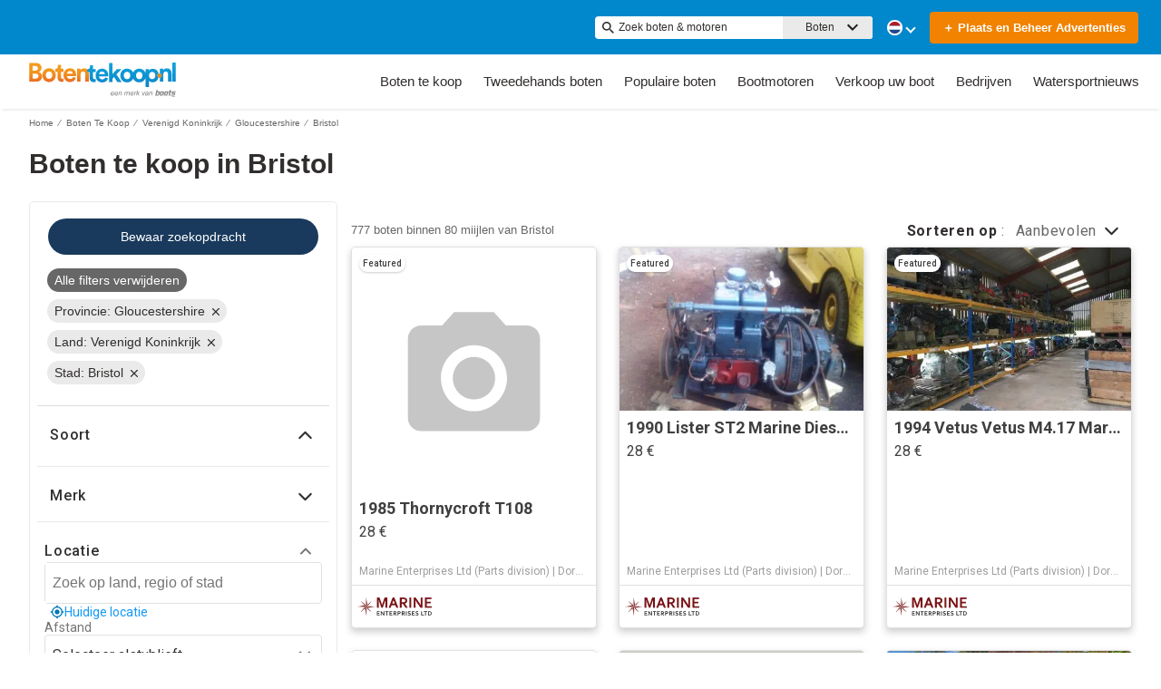

--- FILE ---
content_type: image/svg+xml
request_url: https://www.botentekoop.com/assets/images/default-listing-image.svg
body_size: 160
content:
<?xml version="1.0" encoding="utf-8"?>
<svg viewBox="15.937 35.692 200 200" xmlns="http://www.w3.org/2000/svg">
  <path d="M 115.981 160.217 C 125.554 160.217 133.315 152.457 133.315 142.884 C 133.315 133.311 125.554 125.551 115.981 125.551 C 106.409 125.551 98.648 133.311 98.648 142.884 C 98.648 152.457 106.409 160.217 115.981 160.217 Z" fill="#C6C6C6"/>
  <path d="M 99.731 88.717 L 89.819 99.551 L 72.648 99.551 C 66.69 99.551 61.815 104.426 61.815 110.384 L 61.815 175.384 C 61.815 181.342 66.69 186.217 72.648 186.217 L 159.314 186.217 C 165.273 186.217 170.148 181.342 170.148 175.384 L 170.148 110.384 C 170.148 104.426 165.273 99.551 159.314 99.551 L 142.144 99.551 L 132.231 88.717 L 99.731 88.717 Z M 115.981 169.967 C 101.031 169.967 88.898 157.834 88.898 142.884 C 88.898 127.934 101.031 115.801 115.981 115.801 C 130.931 115.801 143.065 127.934 143.065 142.884 C 143.065 157.834 130.931 169.967 115.981 169.967 Z" fill="#C6C6C6"/>
</svg>

--- FILE ---
content_type: image/svg+xml
request_url: https://www.botentekoop.com/assets/logoHeader.svg
body_size: 3411
content:
<?xml version="1.0" encoding="UTF-8"?><svg id="Layer_1" xmlns="http://www.w3.org/2000/svg" xmlns:xlink="http://www.w3.org/1999/xlink" viewBox="0 0 1079.25 252.44"><defs><linearGradient id="New_Gradient_Swatch" x1="487.94" y1="2.9" x2="487.94" y2="141.93" gradientUnits="userSpaceOnUse"><stop offset="0" stop-color="#f39c1e"/><stop offset=".3" stop-color="#f39a1e"/><stop offset=".53" stop-color="#f29120"/><stop offset=".73" stop-color="#ef8421"/><stop offset=".92" stop-color="#eb7323"/><stop offset="1" stop-color="#eb6724"/></linearGradient><linearGradient id="New_Gradient_Swatch_copy" x1="753.46" y1="0" x2="753.46" y2="178.19" gradientUnits="userSpaceOnUse"><stop offset="0" stop-color="#11a4de"/><stop offset="0" stop-color="#11a4de"/><stop offset="1" stop-color="#0b86c8"/></linearGradient></defs><g id="BTK_Color"><path d="m1046.95,251.25c0,.63-.51,1.14-1.14,1.14s-1.14-.52-1.14-1.14.51-1.14,1.14-1.14,1.14.51,1.14,1.14Zm2.31-5.41c-.7.72-1.08,1.69-1.08,2.69,0,1.09.37,2.05,1.18,2.78.76.69,1.74,1.08,2.76,1.08.6,0,1.06-.15,1.69-.34v-2.29c-.4.48-1.02.78-1.65.78-1.19,0-1.99-.84-1.99-2s.79-2.04,1.96-2.04c.65,0,1.29.28,1.68.81v-2.29c-.57-.23-1.13-.37-1.75-.37-1.04,0-2.08.45-2.8,1.19Zm13.91,2.55c0,2.38-1.71,4.06-4.07,4.06s-4.07-1.68-4.07-4.06c0-2.23,1.95-3.79,4.07-3.79s4.07,1.56,4.07,3.79Zm-1.99,0c0-1.02-.94-1.94-2.08-1.94s-2.08.93-2.08,1.94c0,1.27.94,2.2,2.08,2.2s2.08-.93,2.08-2.2Zm10.27-3.53h-.89c-.52,0-.63.49-.63.49l-1.26,3.42-1.29-3.45s-.12-.48-.63-.48h-.89c-.63,0-.76.63-.76.63l-1.14,6.73h1.99l.61-4.24h.02l1.69,3.87s.12.26.39.26.37-.26.37-.26l1.77-3.87h.02l.54,4.24h1.99l-1.14-6.71s-.12-.63-.76-.63Zm-109.65-28.59l-4.6,17.24c-.07.25-.15.5-.22.74h-28.27l9.52-34.97h8.97l-2.73,9.99h12.05s7.2-.3,5.28,7Zm-10.37.64h-8.96l-4.24,15.71h7.2c1.1,0,2.89.18,3.75-2.4l3.08-11.41c.59-1.94-.84-1.9-.84-1.9Zm-23.56,20.45h27.53c.4-.52.76-1.13,1.08-1.83h-28.11l-.5,1.83Zm-.93,3.41h20.05c1.55,0,4.68.03,7.19-2.12h-26.67l-.58,2.12Zm65.99-25.47l-5.04,18.94h-27.67l5.13-18.89s1.78-5.53,7.8-6.02h15.05s5.58-.05,4.74,5.97Zm-10.61,1.53h-7.1s-1.38-.15-1.78,1.33c-.39,1.48-3.45,12.96-3.45,12.96,0,0-.44,1.53.84,1.53h7.3s1.18.15,1.58-1.23c.39-1.38,3.45-12.96,3.45-12.96.54-1.83-.84-1.63-.84-1.63Zm-22.14,20.53h26.09c.52-.67.89-1.32,1.14-1.83h-27.39c-.03.7.04,1.3.17,1.83Zm4.72,3.35h15.39c2.07-.21,3.62-1.06,4.76-2.06h-24.33c1.36,2.14,4.18,2.06,4.18,2.06Zm112.29-23.88l2.06-7.56h-20.04s-6.61-.13-8.58,5.72l-2.06,7.53s-1.97,6.18,5.3,6.18h12.4l-1.01,3.91h-18.59l-.45,1.63h27.43c.02-.09.05-.18.08-.28l1.93-7.07s1.48-5.53-4.87-5.53h-12.89l1.22-4.54h18.1Zm-6.22,21.82h-25.99l-.57,2.06h20.91s3.13.11,5.66-2.06Zm2.22-3.11h-27.34l-.51,1.83h26.82c.39-.52.73-1.13,1.03-1.83Zm-47.35,1.83h15.01l.5-1.83h-15.73c-.02.52.02,1.16.22,1.83Zm13.77-20.5h6.77l2.05-7.6h-6.76l2.73-10h-9.12l-2.71,9.97h-4.11l-2.06,7.6h4.13l-4.71,17.41h15.89l.45-1.63h-6.74l4.21-15.76Zm-7.69,23.85h8.01l.57-2.06h-14.01c.84,1.14,2.44,2.06,5.44,2.06Zm-39.97-3.35h25.66l.49-1.83h-26.65c.08.6.24,1.23.5,1.83Zm19.43-28.09h13.81l-6.74,24.98h-27.09c0-1.37.28-2.41.28-2.41l3.4-12.34c2.96-10.23,16.33-10.23,16.33-10.23Zm3.03,8.13c-9.4-2.05-10.36,3.28-10.36,3.28l-2.6,9.84s-.62,2.05,1.68,2.17c3.28.2,7.94-2.91,7.94-2.91l3.34-12.38Zm-6.33,23.31h8.63l.56-2.06h-8.63l-.56,2.06Zm-15.34-2.06c1.08,1.33,2.97,2.32,6.21,2.26,0,0,4.26.32,9.21-2.26h-15.42Zm-388.64-10.7c-.16.57-.21,1.14-.21,1.82,0,4.47,1.98,7.23,6.5,7.23,3.95,0,6.24-2.24,7.8-5.51h4.53c-2.08,6.14-6.14,9.57-12.69,9.57s-10.5-4.58-10.5-11.6c0-8.94,5.25-17.26,14.14-17.26,9.36,0,10.45,7.9,10.45,11.23,0,2.34-.1,3.38-.21,4.52h-19.81Zm15.65-3.43v-1.25c0-5.25-3.02-7.02-6.24-7.02-4.78,0-7.59,3.8-8.68,8.27h14.92Zm13.26,3.43c-.16.57-.21,1.14-.21,1.82,0,4.47,1.98,7.23,6.5,7.23,3.95,0,6.24-2.24,7.8-5.51h4.53c-2.08,6.14-6.14,9.57-12.69,9.57s-10.5-4.58-10.5-11.6c0-8.94,5.25-17.26,14.14-17.26,9.36,0,10.45,7.9,10.45,11.23,0,2.34-.1,3.38-.21,4.52h-19.81Zm15.65-3.43v-1.25c0-5.25-3.02-7.02-6.24-7.02-4.78,0-7.59,3.8-8.68,8.27h14.92Zm13.16-11.49h4.42l-.88,4.32c2.81-3.02,5.67-4.89,9.72-4.89,2.96,0,6.97,1.51,6.97,6.03,0,1.14-.26,3.02-.68,4.99l-3.54,16.74h-4.68l3.59-16.64c.36-1.66.57-2.7.57-3.48,0-2.24-1.14-3.54-4.16-3.54-4.42,0-8.37,4.32-9.36,8.79l-3.22,14.87h-4.53l5.77-27.2Zm43.26,0h4.16l-1.09,4.73c1.25-2.18,4.99-5.3,9.1-5.3s6.4,3.07,6.4,4.99c1.25-1.98,5.25-5.04,9.57-5.04,3.9,0,6.66,2.39,6.66,5.82,0,1.46-.36,3.43-.73,5.04l-3.64,16.95h-4.68l3.64-17.06c.36-1.66.52-2.96.52-3.8,0-2.08-1.3-2.86-3.22-2.86-4.47,0-8.11,4.89-8.74,7.9l-3.43,15.81h-4.52l3.59-16.85c.36-1.66.52-2.81.52-3.54,0-2.18-1.2-3.33-3.33-3.33-4.16,0-7.9,4.73-8.58,7.9l-3.48,15.81h-4.42l5.72-27.2Zm43.52,14.92c-.16.57-.21,1.14-.21,1.82,0,4.47,1.98,7.23,6.5,7.23,3.95,0,6.24-2.24,7.8-5.51h4.53c-2.08,6.14-6.14,9.57-12.69,9.57s-10.5-4.58-10.5-11.6c0-8.94,5.25-17.26,14.14-17.26,9.36,0,10.45,7.9,10.45,11.23,0,2.34-.1,3.38-.21,4.52h-19.81Zm15.65-3.43v-1.25c0-5.25-3.02-7.02-6.24-7.02-4.78,0-7.59,3.8-8.68,8.27h14.92Zm13.16-11.44h4.26l-1.14,5.46c0,.05,1.82-2.39,2.18-2.81,1.09-1.25,3.22-3.17,6.24-3.17l1.3.1-.94,4.99c-.47,0-.99-.1-1.51-.1-5.2,0-8.11,5.77-8.69,8.94l-2.96,13.73h-4.53l5.77-27.14Zm18.67-10.19h4.42l-4.84,22.41,13.31-12.17h6.5l-11.6,9.88,6.4,17.21h-4.84l-5.15-14.09-5.88,4.94-1.92,9.15h-4.37l7.96-37.34Zm35.15,10.14h4.68l2.7,22.67,11.65-22.67h5.15l-14.92,27.2h-5.3l-3.95-27.2Zm44.04,20.02c-.26,1.2-.42,1.98-.42,2.44,0,.94.68,1.66,1.92,1.66.36,0,.73-.05,1.09-.1l-.68,3.33c-.83.1-1.72.21-2.55.21-3.22,0-3.95-2.08-4.16-3.43h-.1c-.37.99-3.17,3.9-8.37,3.9-6.24,0-8.53-4.37-8.53-7.9,0-6.08,4.26-8.68,9.36-9.05l6.34-.42c3.59-.26,4.37-1.72,4.37-3.95,0-2.81-2.08-3.8-5.88-3.8s-6.19,1.61-6.6,4.94h-4.53c.88-6.19,5.93-8.68,11.7-8.68,4.37,0,9.88,1.09,9.88,6.5,0,1.4-.31,2.76-.88,5.25l-1.98,9.1Zm-3.07-6.5c-1.4.62-4.32.78-7.85,1.09-3.85.36-6.19,2.34-6.19,5.3s2.13,4.37,4.78,4.37c5.77,0,8.27-4.37,9.26-10.76Zm15.03-13.52h4.42l-.88,4.32c2.81-3.02,5.67-4.89,9.72-4.89,2.96,0,6.97,1.51,6.97,6.03,0,1.14-.26,3.02-.68,4.99l-3.54,16.74h-4.68l3.59-16.64c.36-1.66.57-2.7.57-3.48,0-2.24-1.14-3.54-4.16-3.54-4.42,0-8.37,4.32-9.36,8.79l-3.22,14.87h-4.53l5.77-27.2Z" style="fill:#818181;"/><path d="m377.09,56.36v-11.81h-24.86v94.48h25.48l.41-54.28c0-10.98,6.42-19.68,17.61-19.68,12.22,0,17.4,8.29,17.4,18.85v55.11h25.48v-59.46c0-20.72-10.77-37.5-34.19-37.5-10.36,0-21.55,4.56-27.35,14.3m-255.05,35.43c0-17.82,11.6-26.94,24.03-26.94s24.03,9.12,24.03,26.94-11.6,26.94-24.03,26.94-24.03-9.32-24.03-26.94m-25.48,0c0,29.01,21.34,50.14,49.52,50.14s49.52-21.13,49.52-50.14-21.34-50.14-49.52-50.14-49.52,20.93-49.52,50.14m202.63-29.42c14.71,0,20.72,9.32,21.13,18.65h-42.27c.62-8.7,7.87-18.65,21.13-18.65m-46.83,29.01c0,31.91,22.79,50.56,48.69,50.56,23.21,0,38.33-13.67,43.1-30.04l-21.34-6.22c-3.11,8.29-9.53,14.3-21.55,14.3-12.64,0-23.21-9.12-23.83-21.55h67.54c0-.41.41-4.14.41-7.87,0-30.25-17.4-48.9-46.62-48.9-24.03,0-46.41,19.48-46.41,49.73m-41.23-75v13.26c0,8.29-4.56,14.92-14.5,14.92h-4.77v22.58h16.99v43.92c0,18.23,11.6,29.21,30.04,29.21,7.46,0,12.02-1.24,14.3-2.28v-21.13c-1.45.41-4.77.83-7.87.83-7.25,0-11.19-2.69-11.19-10.98v-39.57h19.06v-22.58h-19.06v-28.18h-23ZM26.11,81.01h21.96c13.26,0,20.1,7.46,20.1,18.23s-7.67,17.61-20.51,17.61h-21.55v-35.84Zm0-55.94h18.65c13.05,0,19.68,6.63,19.68,16.99s-7.46,16.99-19.48,16.99h-18.85V25.07ZM0,2.9v136.33h52.63c25.48,0,42.06-15.95,42.06-38.12,0-16.99-10.77-29.01-24.03-32.32,11.19-3.94,19.68-15.13,19.68-29.21,0-21.13-14.92-36.67-41.44-36.67H0Zm942.73,91.99c0-9.15,7.42-16.58,16.58-16.58s16.58,7.42,16.58,16.58-7.42,16.58-16.58,16.58-16.58-7.42-16.58-16.58" style="fill:url(#New_Gradient_Swatch);"/><path d="m642.3,87.02l38.33,54.7h-31.29l-24.86-36.05-10.57,11.19v24.86h-25.48V2.69h25.48v79.77l32.74-35.22h33.36l-37.71,39.78Zm-171.97,22.38v-39.57h19.06v-22.58h-19.06v-28.18h-22.79v13.26c0,8.29-4.77,14.92-14.71,14.92h-4.77v22.58h16.99v43.92c0,18.23,11.6,29.21,30.04,29.21,7.46,0,12.02-1.24,14.3-2.28v-21.13c-1.45.41-4.77.83-7.87.83-7.25,0-11.19-2.69-11.19-10.98Zm111.47-15.95c0,3.73-.41,7.46-.41,7.87h-67.54c.62,12.43,11.19,21.55,23.83,21.55s18.44-6.01,21.55-14.3l21.34,6.42c-4.77,16.37-19.68,30.04-43.1,30.04-25.9,0-48.69-18.65-48.69-50.56,0-30.25,22.38-49.73,46.41-49.73.31,0,.63,0,.94,0,28.45,0,45.68,18.57,45.68,48.7Zm-25.28-9.74c-.41-9.32-6.42-18.65-21.13-18.65-13.26,0-20.51,9.95-21.13,18.65h42.27ZM1053.37,0v139.03h25.48V0h-25.48Zm-101.18,109.08c-5.07,20.78-20.96,34.92-42.82,34.92-13.05,0-22.58-5.18-27.35-11.6v45.79h-25.48v-65.06c-7.04,19.06-24.66,31.49-46.2,31.49s-37.29-11.19-44.96-28.18c-7.67,17.2-24.45,28.18-44.96,28.18-28.18,0-49.52-21.13-49.52-50.14s21.34-50.14,49.52-50.14c20.51,0,37.29,10.98,44.96,28.18,7.67-17.2,24.45-28.18,44.96-28.18,21.76,0,39.37,12.43,46.2,31.49v-28.59h24.86v11.6c4.14-7.25,14.71-13.67,29.01-13.67,22.69,0,37.5,14.33,42.03,35.01-5.38,2.63-9.09,8.13-9.09,14.51s3.6,11.72,8.84,14.39Zm-207.74-14.6c0-17.82-11.6-26.94-24.03-26.94s-24.03,9.12-24.03,26.94,11.6,26.94,24.03,26.94,24.03-9.12,24.03-26.94Zm89.92,0c0-17.82-11.6-26.94-24.03-26.94s-24.03,9.12-24.03,26.94,11.6,26.94,24.03,26.94,24.03-9.12,24.03-26.94Zm94.48,0c0-16.78-10.36-26.52-23.41-26.52s-23.62,9.74-23.62,26.52,10.57,26.73,23.62,26.73,23.41-9.74,23.41-26.73Zm85.16-52.42c-10.36,0-21.55,4.56-27.35,14.3v-11.81h-24.86v34.16c7.84,1.11,13.88,7.83,13.88,15.98s-6.04,14.87-13.88,15.98v28.36h25.9v-54.28c0-10.98,6.42-19.68,17.61-19.68,12.22,0,17.4,8.29,17.4,18.85v55.11h25.48v-59.46c0-20.72-10.77-37.5-34.19-37.5Z" style="fill:url(#New_Gradient_Swatch_copy);"/></g></svg>

--- FILE ---
content_type: application/javascript
request_url: https://www.botentekoop.nl/static/js/503.c228df1b.chunk.js
body_size: 27584
content:
(this.__LOADABLE_LOADED_CHUNKS__=this.__LOADABLE_LOADED_CHUNKS__||[]).push([[503],{2157:function(e){e.exports=JSON.parse('{"server":{"api":{"serviceName":"api-node-platform","endpoint":"http://api-node-platform.prod.bgrp.io","prefix":"botentekoop"}},"client":{"public":{"url":"/"},"editorial":{"baseUrl":"https://images.boatsgroup.com/resize/wp/52"},"imageserver":{"hostname":"https://images.boatsgroup.com"},"cdn":{"endpoint":"https://www.botentekoop.com"},"apiGateway":{"endpoint":"https://www.botentekoop.com","prefix":"botentekoop"}},"supports":{"cookiesDisclaimer":true,"enablePrivateFeatured":true,"newsletterSubscription":false,"multiLanguage":true,"adButler":true,"kameleoon":true,"services":true,"engines":true,"searchAlerts":true,"brandedHeaderV2":true,"defaultUoms":true,"permutive":true,"noBoatListAds":true,"useBrandedSrpBreadCrumbs":true,"useDealerSearchBreadCrumb":true,"optimize":true,"enableOEM":true,"enableDealerLocatorV2":true,"manufacturerListings":true,"rotationalProducts":true,"cmp":true,"sameDomainClientApiGatewayEndpoint":true,"enableSponsoredSearchExactMatch":true,"moreProductsButton":true,"shouldIgnoreDiscoveryService":false,"radiusSearch":{"enabled":true,"brandingV2":false},"threeColumnLayout":true,"enableFilterRedesign":true,"isSearchMobileBoxAds":true,"hideHin":true,"showAdsOnBrandedSrpHeader":true,"showThirdAdBox":true,"enableNewBDP":true,"isSbpPhoneFieldDisabled":true,"enableExtraSponsoredListings":true,"enableFuzzySponsoredSearch":true,"enableRandomizedSponsoredBoatsSearch":true,"randomSponsoredBoatsSize":3},"currency":{"name":"Euro","abbr":"EUR","symbol":"\u20ac","format":"suffix"},"supportedUoms":{"m":{"length":{"name":"metre","abbr":"m","symbol":"m"},"weight":{"name":"kilogram","abbr":"kg","symbol":"kg"},"greatWeight":{"name":"tonne","abbr":"t","symbol":"t"},"speed":{"name":"knots","abbr":"kn","symbol":"kn"},"capacity":{"name":"litre","abbr":"l","symbol":"l"},"distance":{"name":"nautical mile","abbr":"nmi","symbol":"nm"},"radius":{"name":"kilometers","abbr":"km","symbol":"km"}}},"uom":{"length":{"name":"metre","abbr":"m","symbol":"m"},"weight":{"name":"kilogram","abbr":"kg","symbol":"kg"},"speed":{"name":"knots","abbr":"kn","symbol":"kn"},"capacity":{"name":"litre","abbr":"l","symbol":"l"},"distance":{"name":"nautical mile","abbr":"nmi","symbol":"nm"},"radius":{"name":"kilometers","abbr":"km","symbol":"km"}},"footer":{"copyright":{"url":"https://www.boatsgroup.com/copyright/","name":"copyright","event":{"action":"Boats Group","label":"Boats Group"}},"links":[{"props":{"href":"termsAndConditions.url","rel":"noopener noreferrer","target":"_blank"},"name":"termsAndConditions.name","rel":"noopener noreferrer","event":{"action":"terms of use","label":"terms of use"}},{"props":{"href":"cookiesPolicy.url","rel":"noopener noreferrer","target":"_blank"},"name":"cookiesPolicy.name","rel":"noopener noreferrer","event":{"action":"cookies policy","label":"cookies policy"}},{"props":{"href":"privacyPolicy.url","rel":"noopener noreferrer","target":"_blank"},"name":"privacyPolicy.name","rel":"noopener noreferrer","event":{"action":"privacy policy","label":"privacy policy"}},{"props":{"href":"impressum.url","rel":"noopener noreferrer","target":"_blank"},"name":"impressum.name","rel":"noopener noreferrer","supportedLocales":["de"],"event":{"action":"impressum","label":"impressum"}},{"props":{"href":"aboutUs.url","rel":"noopener noreferrer","target":"_blank"},"name":"aboutUs.name","rel":"noopener noreferrer","event":{"action":"about us","label":"about us"}},{"props":{"href":"advertiseWithUs.url","rel":"noopener noreferrer"},"name":"advertiseWithUs.name","rel":"noopener noreferrer","event":{"action":"advertise with us","label":"advertise with us"}},{"props":{"href":"doNotSellMyPersonalInfo.url","rel":"noopener noreferrer","target":"_blank"},"name":"doNotSellMyPersonalInfo.name","rel":"noopener noreferrer","event":{"action":"privacy policy","label":"privacy opt-out"}},{"props":{"href":"https://optout.networkadvertising.org/?c=1","rel":"nofollow","target":"_blank"},"name":"adChoices","img":"/assets/enhance-notice.png","alt":"DAA Icon","event":{"action":"AdChoices","label":"AdChoices"}}],"subFooter":{"socialLinks":[{"props":{"aria-label":"YouTube","href":"https://www.youtube.com/channel/UCfMLvfgeSdym4QYX5u6OV2A","rel":"nofollow noopener noreferrer","target":"_blank"},"name":"youtube.name","img":"/assets/images/youtube.svg","alt":"YouTube Icon","event":{"action":"YouTube","label":"YouTube"}},{"props":{"aria-label":"Instagram","href":"https://www.instagram.com/botentekoop.nl/?hl=en","rel":"nofollow noopener noreferrer","target":"_blank"},"name":"instagram.name","img":"/assets/images/instagram.svg","alt":"Instagram Icon","event":{"action":"instagram","label":"instagram"}},{"props":{"aria-label":"Facebook","href":"https://www.facebook.com/Botentekoop/","rel":"nofollow noopener noreferrer","target":"_blank"},"name":"facebook.name","img":"/assets/images/facebook.svg","alt":"Facebook Icon","event":{"action":"facebook","label":"facebook"}},{"props":{"aria-label":"X","href":"https://x.com/botentekoop_nl","rel":"nofollow noopener noreferrer","target":"_blank"},"name":"x.name","img":"/assets/images/x.svg","alt":"X Icon","event":{"action":"x","label":"x"}}]}},"pages":{"home":{"newAdsConfig":{"adsPerZone":"one","roadblocks":true,"adZones":{"pfba":{"classes":"pfba","groupID":1,"devices":["all"],"zoneID":804851},"box-1":{"classes":"ad","groupID":1,"devices":["all"],"defaultImageURL":"/assets/images/default/ads/300x250_A.jpg","zoneID":804850},"leaderboard-mid-1":{"classes":"ad w728","groupID":1,"devices":["desktop","tablet"],"defaultImageURL":"/assets/images/default/ads/728x90_A.jpg","zoneID":804853},"leaderboard-bottom":{"classes":"ad w728","groupID":1,"devices":["desktop","tablet"],"defaultImageURL":"/assets/images/default/ads/728x90_A.jpg","zoneID":804852},"mobile-box-1":{"classes":"ad","groupID":1,"devices":["mobile"],"defaultImageURL":"/assets/images/default/ads/300x250_A.jpg","zoneID":804855},"mobile-box-2":{"classes":"ad","groupID":1,"devices":["mobile"],"defaultImageURL":"/assets/images/default/ads/300x250_A.jpg","zoneID":804856}},"kwArray":["prod"]},"heroImages":["/assets/home/banner/banner_001_2.webp","/assets/home/banner/banner_002_2.webp","/assets/home/banner/banner_003_2.webp","/assets/home/banner/banner_004_2.webp"],"heroImageSizes":{"500w":{"width":500,"height":350},"768w":{"width":970,"height":350},"1440w":{"width":1440,"height":500}},"seoConfig":{"seo":"data-reporting-click-internal-link-id","props":[{"key":"condition","value":"new","default":"new power boats"},{"key":"condition","value":"used","default":"used power boats"}],"homeSchema":{"name":{"en":"Botentekoop"},"socialLinks":["https://www.facebook.com/Botentekoop/","https://x.com/botentekoop_nl","https://www.instagram.com/botentekoop","https://www.youtube.com/@botentekoop4291"],"url":"https://www.botentekoop.nl/"}},"hidden":{"fsbo-mini-ad":true,"quicksearch":{"location":true,"unpoweredCategory":true}},"quickSearchBlock":true,"featuredArticlesRow":true,"adType":"featured_boat","showSocialMediaLinks":true,"quickLinksRedesign":true,"forwardIp":true},"searchResults":{"facets":[{"name":"country","enabledForEngines":false,"initialState":{"open":false}},{"name":"city","enabledForEngines":false,"initialState":{"open":false}},{"name":"region","enabledForEngines":false,"initialState":{"open":false}},{"name":"subdivision","enabledForEngines":false,"initialState":{"open":false}},{"name":"condition","enabledForEngines":true,"initialState":{"open":true}},{"name":"length","enabledForEngines":true,"initialState":{"open":true}},{"name":"fuelType","enabledForEngines":false,"initialState":{"open":false}},{"name":"hullMaterial","enabledForEngines":false,"initialState":{"open":false}},{"name":"forSale","enabledForEngines":false,"initialState":{"open":false}},{"name":"radius","enabledForEngines":false,"initialState":{"open":true}}],"typeChooser":{"enabled":false},"newAdsConfig":{"adsPerZone":"one","roadblocks":true,"adZones":{"banner-spotlight-1":{"classes":"ad-column ad-300x250","devices":["all"],"defaultImageURL":"/assets/images/default/ads/300x250_A.jpg","zoneID":1041094},"boat-search_banner-top":{"classes":"ad header","groupID":1,"devices":["all"],"zoneID":831048},"inline-box-1":{"classes":"ad-column ad-300x250","groupID":1,"devices":["desktop","tablet"],"defaultImageURL":"/assets/images/default/ads/300x250_A.jpg","zoneID":804858},"inline-box-2":{"classes":"ad-column ad-300x250","groupID":1,"devices":["desktop","tablet"],"defaultImageURL":"/assets/images/default/ads/300x250_A.jpg","zoneID":804859},"inline-box-3":{"classes":"ad-column ad-300x250","groupID":2,"devices":["desktop","tablet"],"defaultImageURL":"/assets/images/default/ads/300x250_A.jpg","zoneID":804860},"inline-box-4":{"classes":"ad-column ad-300x250","groupID":2,"devices":["desktop","tablet"],"defaultImageURL":"/assets/images/default/ads/300x250_A.jpg","zoneID":804861},"inline-box-5":{"classes":"ad-column ad-300x250","groupID":1,"devices":["desktop","tablet"],"defaultImageURL":"/assets/images/default/ads/300x250_A.jpg","zoneID":831039},"mobile-box-1":{"classes":"ad-column ad-300x250","groupID":1,"devices":["mobile"],"defaultImageURL":"/assets/images/default/ads/300x250_A.jpg","zoneID":804862},"mobile-box-2":{"classes":"ad-column ad-300x250","groupID":1,"devices":["mobile"],"defaultImageURL":"/assets/images/default/ads/300x250_A.jpg","zoneID":804863},"mobile-box-3":{"classes":"ad-column ad-300x250","groupID":2,"devices":["mobile"],"defaultImageURL":"/assets/images/default/ads/300x250_A.jpg","zoneID":804864},"mobile-box-4":{"classes":"ad-column ad-300x250","groupID":2,"devices":["mobile"],"defaultImageURL":"/assets/images/default/ads/300x250_A.jpg","zoneID":838765},"mobile-box-5":{"classes":"ad-column ad-300x250","groupID":1,"devices":["mobile"],"defaultImageURL":"/assets/images/default/ads/300x250_A.jpg","zoneID":838766}},"kwArray":["prod"]},"pagination":{"maxPages":250,"pageSize":31}},"searchResultsOneColumn":{"newAdsConfig":{"adsPerZone":"one","roadblocks":true,"adZones":{"box-1":{"classes":"right-rail-ad ad-300","groupID":1,"devices":["desktop","tablet"],"zoneID":825661},"box-2":{"classes":"right-rail-ad ad-300","groupID":1,"devices":["desktop","tablet"],"zoneID":825662},"box-3":{"classes":"right-rail-ad ad-300","groupID":1,"devices":["desktop","tablet"],"zoneID":825663},"leaderboard-alpha":{"classes":"ad header footer w728","groupID":1,"devices":["desktop","tablet"],"zoneID":825666},"leaderboard-bottom":{"classes":"ad header footer w728","groupID":1,"devices":["desktop","tablet"],"zoneID":825667},"leaderboard-mid-1":{"classes":"ad w728","groupID":1,"devices":["desktop","tablet"],"zoneID":825669},"leaderboard-mid-2":{"classes":"ad w728","groupID":1,"devices":["desktop","tablet"],"zoneID":825670},"mobile-box-1":{"classes":"ad-column ad-300x250","groupID":1,"devices":["mobile"],"zoneID":804862},"mobile-box-2":{"classes":"ad-column ad-300x250","groupID":1,"devices":["mobile"],"zoneID":804863},"mobile-leaderboard-custom":{"classes":"bp2max ad-320x80","groupID":1,"devices":["mobile"],"zoneID":825668}},"kwArray":["prod"]}},"excludeStaticPaths":["/resources/css/","/resources/images/"],"details":{"newAdsConfig":{"adsPerZone":"one","adZones":{"leaderboard-top":{"classes":"ad w728","groupID":1,"devices":["desktop","tablet"],"defaultImageURL":"/assets/images/default/ads/728x90_A.jpg","refresh":true,"zoneID":804865},"box-1":{"classes":"right-rail-ad ad-300","groupID":1,"devices":["desktop","tablet"],"defaultImageURL":"/assets/images/default/ads/300x250_A.jpg","refresh":true,"zoneID":804866},"box-2":{"classes":"right-rail-ad ad-300","groupID":1,"devices":["desktop","tablet"],"defaultImageURL":"/assets/images/default/ads/300x250_A.jpg","zoneID":804867},"box-3":{"classes":"right-rail-ad ad-300","groupID":1,"devices":["desktop","tablet"],"defaultImageURL":"/assets/images/default/ads/300x250_A.jpg","zoneID":804868},"leaderboard-bottom":{"classes":"ad w728","groupID":1,"devices":["desktop","tablet"],"defaultImageURL":"/assets/images/default/ads/728x90_A.jpg","zoneID":844832},"mobile-leaderboard-top-1":{"classes":"ad","groupID":1,"devices":["mobile"],"defaultImageURL":"/assets/images/default/ads/320x50_A.jpg","refresh":true,"zoneID":804873},"service-button-1":{"classes":"ad bdp-services","groupID":1,"devices":["all"],"zoneID":804869},"service-button-2":{"classes":"ad bdp-services","groupID":1,"devices":["all"],"zoneID":804870},"service-button-3":{"classes":"ad bdp-services","groupID":1,"devices":["all"],"zoneID":804871},"service-button-4":{"classes":"ad bdp-services","groupID":1,"devices":["all"],"zoneID":804872},"mobile-box-1":{"classes":"ad","groupID":1,"devices":["mobile"],"defaultImageURL":"/assets/images/default/ads/300x250_A.jpg","zoneID":804874},"mobile-box-2":{"classes":"ad","groupID":1,"devices":["mobile"],"defaultImageURL":"/assets/images/default/ads/300x250_A.jpg","zoneID":804875}},"kwArray":["prod"]},"dealerLocator":{"dealersPerPage":6,"maxPageNumber":7,"dealersPath":"/oem/dealers/"},"leads":{"oemLeadSourceCode":"Botentekoop Brand Showcase"}},"partySearch":{"defaultBanner":"/assets/partySearch/default_banner.jpg","backgroundFormImage":"/assets/home/banner/banner_004_2.jpg","pagination":{"pageSize":20,"pageHorizon":5},"sort":{"options":["proximity-asc","proximity-desc","displayName-asc","displayName-desc"],"default":"proximity-asc"},"params":[{"name":"page","type":"number","query":true,"default":1,"translateParamKey":"partySearch.routes.page.param"},{"name":"region","type":"string","query":true,"default":"","translateParamKey":"partySearch.routes.region.param"},{"name":"subdivision","type":"string","query":true,"default":"","translateParamKey":"partySearch.routes.subdivision.param"},{"name":"keyword","type":"string","query":true,"default":"","translateParamKey":"partySearch.routes.keyword.param"},{"name":"distance","type":"string","query":true,"default":"","translateParamKey":"partySearch.routes.distance.param"},{"name":"sort","type":"string","query":true,"default":"proximity-asc","translateParamKey":"partySearch.routes.sort.param","translateValueKey":"partySearch.routes.sort.value"},{"name":"location","type":"string","query":true,"default":"","translateParamKey":"partySearch.routes.location.param"}],"quickFilterRegion":{"enabled":false,"order":["nord-manche","ouest","ile-de-france","sud-mediterranee","sud-ouest","autres-regions","dom-tom","etranger"],"defaultSort":"displayName-asc"},"analytics":{"mapping":{"sort":[{"key":"proximity-asc","value":"proximity-asc"},{"key":"proximity-desc","value":"proximity-desc"},{"key":"displayName-asc","value":"seller-asc"},{"key":"displayName-desc","value":"seller-desc"}],"quickFilterRegion":[{"key":"nord-manche","value":"north"},{"key":"ouest","value":"west"},{"key":"ile-de-france","value":"ile-de-france"},{"key":"sud-mediterranee","value":"south"},{"key":"sud-ouest","value":"southwest"},{"key":"autres-regions","value":"other"},{"key":"dom-tom","value":"overseas"},{"key":"etranger","value":"foreign"}]}},"facets":[{"name":"keyword"}]},"engineSearch":{"typeChooser":{"enabled":false},"pagination":{"maxPages":250},"facets":[{"name":"condition","initialState":{"open":true}},{"name":"length","initialState":{"open":true}}]},"blog":{"home":{"banner":{"home":{"desktop":"/assets/blog/banner/home/home.webp","tablet":"/assets/blog/banner/home/home_tablet.webp","mobile":"/assets/blog/banner/home/home_mobile.webp"},"boating":{"desktop":"/assets/blog/banner/boating/boating.webp","tablet":"/assets/blog/banner/boating/boating_tablet.webp","mobile":"/assets/blog/banner/boating/boating_mobile.webp"},"reviews":{"desktop":"/assets/blog/banner/reviews/reviews.webp","tablet":"/assets/blog/banner/reviews/reviews_tablet.webp","mobile":"/assets/blog/banner/reviews/reviews_mobile.webp"},"buying":{"desktop":"/assets/blog/banner/buying/buying.webp","tablet":"/assets/blog/banner/buying/buying_tablet.webp","mobile":"/assets/blog/banner/buying/buying_mobile.webp"},"selling":{"desktop":"/assets/blog/banner/selling/selling.webp","tablet":"/assets/blog/banner/selling/selling_tablet.webp","mobile":"/assets/blog/banner/selling/selling_mobile.webp"}},"bannerFontSize":"6vw","breadcrumbs":"Botentekoop.nl"},"pagination":{"pageSize":9,"pageHorizon":5},"categories":[{"name":"boating","img":"/assets/blog/categories/boating.webp","event":{"action":"blog","label":"boating"}},{"name":"reviews","img":"/assets/blog/categories/reviews.webp","event":{"action":"blog","label":"reviews"}},{"name":"buying","img":"/assets/blog/categories/buying.webp","event":{"action":"blog","label":"buying"}},{"name":"selling","img":"/assets/blog/categories/selling.webp","event":{"action":"blog","label":"selling"}}],"article":{},"newAdsConfig":{"adsPerZone":"one","adZones":{"box-1":{"classes":"ad","devices":["desktop","tablet"],"defaultImageURL":"/assets/images/default/ads/300x250_A.jpg","zoneID":804887},"box-2":{"classes":"ad","devices":["desktop","tablet"],"defaultImageURL":"/assets/images/default/ads/300x250_A.jpg","zoneID":804888},"box-3":{"classes":"ad","devices":["desktop","tablet"],"defaultImageURL":"/assets/images/default/ads/300x250_A.jpg","zoneID":804889},"leaderboard-bottom":{"classes":"ad-728x90 ad","devices":["desktop","tablet"],"defaultImageURL":"/assets/images/default/ads/728x90_A.jpg","zoneID":804890},"mobile-box-1":{"classes":"ad","devices":["mobile"],"defaultImageURL":"/assets/images/default/ads/300x250_A.jpg","zoneID":804891}},"kwArray":["prod"]}},"brandedOemSearchResults":{"pagination":{"pageSize":26},"newAdsConfig":{"adsPerZone":"one","roadblocks":true,"adZones":{"box-1":{"classes":"ad ad-540x220","groupID":1,"devices":["desktop","tablet"],"defaultImageURL":"/assets/images/default/ads/300x250_A.jpg","zoneID":843043},"branded-mobile-box-1":{"classes":"ad-column ad-300x250","groupID":1,"devices":["mobile"],"defaultImageURL":"/assets/images/default/ads/300x250_A.jpg","zoneID":843048},"inline-box-1":{"classes":"ad-column ad-300x250","groupID":1,"devices":["desktop","tablet"],"defaultImageURL":"/assets/images/default/ads/300x250_A.jpg","zoneID":843044},"inline-box-2":{"classes":"ad-column ad-300x250","groupID":1,"devices":["desktop","tablet"],"defaultImageURL":"/assets/images/default/ads/300x250_A.jpg","zoneID":843045},"mobile-box-1":{"classes":"ad-column ad-300x250","groupID":1,"devices":["mobile"],"defaultImageURL":"/assets/images/default/ads/300x250_A.jpg","zoneID":843046},"mobile-box-2":{"classes":"ad-column ad-300x250","groupID":1,"devices":["mobile"],"defaultImageURL":"/assets/images/default/ads/300x250_A.jpg","zoneID":843047}},"kwArray":["prod"]}},"socialBrowse":{"newAdsConfig":{"adsPerZone":"one","roadblocks":true,"adZones":{"mobile-leaderboard-1":{"classes":"ad ad-inline-mobile-box","groupID":1,"devices":["mobile"],"defaultImageURL":"/assets/images/default/ads/320x50_A.jpg","zoneID":838746},"mobile-box-1":{"classes":"ad ad-inline-mobile-box","groupID":1,"devices":["mobile"],"defaultImageURL":"/assets/images/default/ads/320x50_A.jpg","zoneID":1}},"kwArray":["prod"]},"active":true},"blocks":{"static":{"contentType":"dataBlock"},"defaultStaticRouter":"bg.botentekoop.pages"}},"boatTypes":{"power":["power-aft","power-airboat","power-aluminum","power-antique","power-barge","power-bass","power-bay","power-bowrider","power-cargo","power-center","power-commercial","power-convertible","power-crossover","power-cruiser","power-cruiseship","power-cuddy","power-deck","power-dinghy","power-dive","power-downeast","power-dragger","power-dualconsole","power-expresscruiser","power-expeditionyacht","power-flats","power-flybridge","power-fresh","power-gulet","power-gigayacht","power-highperf","power-house","power-inflatable","power-jet","power-jon","power-lobster","power-llaut","power-mega","power-motor","power-motorsailer","power-multihull","power-narrow","power-other","power-passenger","power-pcatamaran","power-pilot","power-pontoon","power-pwc","power-rib","power-rivercruiser","power-runabout","power-saltfish","power-skiff","power-skifish","power-skiwake","power-sloop","power-sportcruiser","power-sportfish","power-surfboat","power-superyacht","power-supportvessel","power-tender","power-trawler","power-troller","power-tug","power-unspec","power-util","power-walk"],"sail":["sail-antique","sail-barge","sail-beachcat","sail-catamaran","sail-centercockpit","sail-commercial","sail-cruiser","sail-cutter","sail-day","sail-deck","sail-dinghy","sail-gulet","sail-gigayacht","sail-ketch","sail-motor","sail-multihull","sail-other","sail-performance","sail-pilot","sail-racer","sail-racercruiser","sail-schooner","sail-sloop","sail-trimaran","sail-superyacht","sail-unspec","sail-yawl"],"unpowered":["unpowered-barge","unpowered-dinghy","unpowered-inflatable","unpowered-kayak","unpowered-narrow","unpowered-other","unpowered-tender","unpowered-unspec"]},"keys":{"googleMaps":"AIzaSyDgXDQSi4ijc5nK4SD_Ruj26umSocrnT6U"},"services":{"itemsByDFP":["Shipping","Insurance","Finance","Warranty"],"engineItemsByDFP":["Shipping","Insurance","Finance","Warranty"],"items":[{"link":"https://www.findio.nl/lening-aanvragen-2?bron=boten&utm_source=boten&utm_medium=tekstlink&utm_campaign=botenoccasionportal&utm_content=botendetailpagina","serviceCategory":"finance","serviceName":"findio","type":"item"},{"link":"https://www.bootverzekering.nl/berekenen/?bron=botentekoop_nl&utm_source=botentekoop_nl&utm_medium=tekstlink","serviceCategory":"insurance","serviceName":"bootverzekering","type":"item"}],"financeServiceCTA":true},"scripts":{"jwPlayer":"https://cdn.jwplayer.com/libraries/CjDv6xDm.js","gtm":{"container":"GTM-K9W7CR","optimize":"OPT-5PNK7QX"},"kameleoon":{"siteCode":"3x1q21an12","featureFlags":{"ad-butler":"ad-butler","srp-broker-three-col":"srp-broker-three-col","spotlight-ads":"spotlight-ads","brand-amp":"brand-amp"},"environment":"production"},"digitalDataBuilder":"https://s.boatwizard.com/digitalDataBuilder-v2.min.js","cmp":["https://s.boatwizard.com/cmp/boats.com-without-iab.js","https://s.boatwizard.com/cmp/lib-node-cookies.min.js"]},"leads":{"types":{"boat":{"type":"SALES_LEAD_MARINE_LINE_ITEM","contactFormLeadType":"email lead"},"party":{"type":"SALES_LEAD_MARINE_SERVICE_PROVIDER","contactFormLeadType":"rooftops lead"},"dealer":{"type":"SALES_LEAD_DEALER_LOCATOR_LINE_ITEM","contactFormLeadType":"rooftops lead"}}},"header":{"layout":[{"name":"NavBar","context":{"logo":"/assets/logoHeader.svg","links":[{"languages":["en","es","fr","nl","de"],"name":"boatsForSale","route":"SEARCH_URL_ROOT","event":{"action":"buy","label":"boats for sale - all","location":"header"},"links":[{"name":"powerBoats","route":{"search":{"multiFacetedBoatTypeClass":{"power":[]}}},"event":{"action":"buy","label":"boats for sale - power","location":"header"}},{"name":"sailboats","route":{"search":{"multiFacetedBoatTypeClass":{"sail":[]}}},"event":{"action":"buy","label":"boats for sale - sail","location":"header"}},{"name":"unpoweredBoats","route":{"search":{"multiFacetedBoatTypeClass":{"unpowered":[]}}},"event":{"action":"buy","label":"boats for sale - unpowered","location":"header"}}]},{"languages":["nl"],"name":"usedBoatsForSale","route":{"search":{"condition":"used"}},"event":{"action":"buy","label":"boats for sale - used","location":"header"},"links":[{"name":"powerUsed","route":{"search":{"condition":"used","multiFacetedBoatTypeClass":{"power":[]}}},"event":{"action":"buy","label":"used boats for sale - power","location":"header"}},{"name":"sailUsed","route":{"search":{"condition":"used","multiFacetedBoatTypeClass":{"sail":[]}}},"event":{"action":"buy","label":"used boats for sale - sail","location":"header"}}]},{"languages":["de","en","es","fr"],"name":"usedBoatsForSale","route":{"search":{"condition":"used"}},"event":{"action":"buy","label":"boats for sale - used","location":"header"},"links":[{"name":"powerUsed","route":{"search":{"condition":"used","multiFacetedBoatTypeClass":{"power":[]}}},"event":{"action":"buy","label":"used boats for sale - power","location":"header"}},{"name":"sailUsed","route":{"search":{"condition":"used","multiFacetedBoatTypeClass":{"sail":[]}}},"event":{"action":"buy","label":"used boats for sale - sail","location":"header"}}]},{"languages":["en","es","fr","nl","de"],"name":"popularBoats","links":[{"name":"yachts","route":{"search":{"multiFacetedBoatTypeClass":{"power":["power-motor"]}}},"event":{"action":"buy","label":"boats for sale - power yachts","location":"header"}},{"name":"launches","route":{"search":{"multiFacetedBoatTypeClass":{"power":["power-sloop"]}}},"event":{"action":"buy","label":"boats for sale - power sloop","location":"header"}},{"name":"houseBoats","route":{"search":{"multiFacetedBoatTypeClass":{"power":["power-house"]}}},"event":{"action":"buy","label":"boats for sale - power house","location":"header"}},{"name":"sloopSailBoats","route":{"search":{"multiFacetedBoatTypeClass":{"sail":["sail-sloop"]}}},"event":{"action":"buy","label":"boats for sale - sail sloop","location":"header"}},{"name":"sportsBoats","route":{"search":{"multiFacetedBoatTypeClass":{"power":["power-highperf"]}}},"event":{"action":"buy","label":"boats for sale - power highperf","location":"header"}},{"name":"electricBoats","route":{"search":{"fuelType":["electric"]}},"event":{"action":"buy","label":"boats for sale - power highperf","location":"header"}}]},{"name":"boatEngines","route":"ENGINES_SEARCH_URL_ROOT","event":{"action":"buy","label":"boat engines for sale","location":"header"},"links":[{"name":"outboardEngine","route":{"search":{"category":"outboard"},"type":"engine"},"event":{"action":"buy","label":"boat engines for sale - outboard","location":"header"}},{"name":"inboardEngine","route":{"search":{"category":"inboard"},"type":"engine"},"event":{"action":"buy","label":"boat engines for sale - inboard","location":"header"}}]},{"name":"sellBoats","route":"SELL_URL_ROOT","event":{"action":"fsbo","label":"fsbo","location":"header"}},{"name":"partySearch","links":[{"name":"partySearch","route":"PARTY_SEARCH_URL_ROOT","event":{"action":"boating professionals","label":"boating professionals","location":"header"}},{"name":"membership","route":"EUROPEAN_MARKETPLACES_URL_ROOT","event":{"action":"boating professionals","label":"membership","location":"header"}}]},{"name":"blog","route":"BLOG_URL_ROOT","event":{"action":"blog","label":"blog","location":"header"},"languages":["nl"],"links":[{"name":"boating","route":{"blog":{"category":"boating"}},"event":{"action":"blog","label":"boating","location":"header"}},{"name":"reviews","route":{"blog":{"category":"reviews"}},"event":{"action":"blog","label":"reviews","location":"header"}},{"name":"buying","route":{"blog":{"category":"buying"}},"event":{"action":"blog","label":"buying","location":"header"}},{"name":"selling","route":{"blog":{"category":"selling"}},"event":{"action":"blog","label":"selling","location":"header"}}]}]}},{"name":"TopHeader","context":{"keywordSearch":true,"multiLanguage":true,"fsboCTA":true}}]},"footerFlexible":{"layout":[{"name":"FooterCopyright","path":"FooterFlexible/components/FooterCopyright","context":{"url":"https://www.boatsgroup.com/copyright/","name":"copyright","event":{"action":"Boats Group","label":"Boats Group"}}},{"name":"FooterDisclaimerLink","path":"FooterFlexible/components/FooterDisclaimerLink","context":{"links":[{"props":{"href":"termsAndConditions.url","rel":"noopener noreferrer","target":"_blank"},"name":"termsAndConditions.name","rel":"noopener noreferrer","event":{"action":"terms of use","label":"terms of use"}},{"props":{"href":"cookiesPolicy.url","rel":"noopener noreferrer","target":"_blank"},"name":"cookiesPolicy.name","rel":"noopener noreferrer","event":{"action":"cookies policy","label":"cookies policy"}},{"props":{"href":"privacyPolicy.url","rel":"noopener noreferrer","target":"_blank"},"name":"privacyPolicy.name","rel":"noopener noreferrer","event":{"action":"privacy policy","label":"privacy policy"}},{"props":{"href":"impressum.url","rel":"noopener noreferrer","target":"_blank"},"name":"impressum.name","rel":"noopener noreferrer","supportedLocales":["de"],"event":{"action":"impressum","label":"impressum"}},{"props":{"href":"aboutUs.url","rel":"noopener noreferrer","target":"_blank"},"name":"aboutUs.name","rel":"noopener noreferrer","event":{"action":"about us","label":"about us"}},{"props":{"href":"advertiseWithUs.url","rel":"noopener noreferrer"},"name":"advertiseWithUs.name","rel":"noopener noreferrer","event":{"action":"advertise with us","label":"advertise with us"}},{"props":{"href":"doNotSellMyPersonalInfo.url","rel":"noopener noreferrer","target":"_blank"},"name":"doNotSellMyPersonalInfo.name","rel":"noopener noreferrer","event":{"action":"privacy policy","label":"privacy opt-out"}},{"props":{"href":"https://optout.networkadvertising.org/?c=1","rel":"nofollow","target":"_blank"},"name":"adChoices","img":"/assets/enhance-notice.png","alt":"DAA Icon","event":{"action":"AdChoices","label":"AdChoices"}}]}}]},"ads":{"leadSource":"Botentekoop"},"name":"botentekoop","fullName":"Botentekoop","host":"https://www.botentekoop.com","locale":"en-UK","language":"en","country":"UK","boatLoans":{"tridentApi":"https://api.tridentfunding.com"},"redirects":{"code":301,"redirectsMaps":[{"search":{},"language":"en","origins":["/column/outboard-engines/"]},{"search":{"multiFacetedBoatTypeClass":{"power":[]}},"language":"en","origins":["/column/motor-boats/"]},{"search":{"multiFacetedBoatTypeClass":{"power":[]}},"origins":["/column/canal-boats/"]},{"search":{"multiFacetedBoatTypeClass":{"power":["woonboten"]}},"language":"en","origins":["/column/houseboats-and-houseboats/"]},{"search":{"multiFacetedBoatTypeClass":{"power":["rubberboten-ribs"]}},"language":"en","origins":["/column/rubber-boats-and-ribs/"]},{"search":{"multiFacetedBoatTypeClass":{"power":["motorzeilers"]}},"language":"en","origins":["/column/motorsailers/"]},{"search":{"multiFacetedBoatTypeClass":{"sail":["klassieke-zeilboten"]}},"language":"en","origins":["/column/classic-sailing-boats/"]},{"search":{"multiFacetedBoatTypeClass":{"sail":[]}},"language":"en","origins":["/column/sailboats/"]},{"search":{},"language":"de","origins":["/suche/"]},{"search":{"multiFacetedBoatTypeClass":{"power":[]}},"language":"de","origins":["/\xfcberschrift/motorboote/"]},{"search":{"multiFacetedBoatTypeClass":{"sail":[]}},"language":"de","origins":["/\xfcberschrift/segelboote/"]},{"search":{"multiFacetedBoatTypeClass":{"power":["woonboten"]}},"language":"de","origins":["/\xfcberschrift/hausboote-und-hausboote/"]},{"search":{"multiFacetedBoatTypeClass":{"power":["klassieke-motorboten"]}},"language":"de","origins":["/\xfcberschrift/klassische-motorboote/"]},{"search":{"multiFacetedBoatTypeClass":{"power":["motorzeilers"]}},"language":"de","origins":["/\xfcberschrift/motorsegler/"]},{"search":{"multiFacetedBoatTypeClass":{"power":["motorjachten-motorkruisers"]}},"language":"de","origins":["/\xfcberschrift/motoryachten-und-motorkreuzer/"]},{"search":{"multiFacetedBoatTypeClass":{"power":["rubberboten-ribs"]}},"language":"de","origins":["/\xfcberschrift/gummiboote-und--rippen/"]},{"search":{"multiFacetedBoatTypeClass":{"sail":["dagzeilers"]}},"language":"de","origins":["/\xfcberschrift/segelyachten/"]},{"route":"HOME_URL_ROOT","origins":["/aanbod/aanboddetails.aspx","/accountaanmaken/","/ajax-company.php","/brokers.aspx","/contact.aspx","/hetblad.aspx","/home.html","/importeurs/","/index.html","/inloggen/","/inloggen/wachtwoordvergeten/","/links.aspx","/linksrubriek.aspx","/meestgesteldevragen/","/meestgesteldevragen/account-botentekoop/","/meestgesteldevragen/over-botentekoop.nl","/meestgesteldevragen/veilig-handelen-internetoplichting/","/meine-favoriten/","/merken.aspx","/mijnbewaardeads/","/mijnfavorieten/","/mijnfavorieten/?start=0","/mijnfavorieten/?start=10","/mijnfavorieten/?start=20","/mijnfavorieten/?start=10","/mijngegevens/","/mijnzoekopdrachten/","/objectdetails.aspx","/showdocument.aspx","/soortobjectaanbod.aspx","/uitgebreidzoeken.aspx","/uitgebreidzoeken.aspx.","/vaarkrant/zoekresultaat.aspx","/veiling.aspx","/veilingstart.aspx","/vergelijk/","/verkochtobject.aspx","/vertaallijst_duits.aspx","/vertaallijst_engels.aspx","/voorwaarden.aspx","/vragen.aspx","/zoekresultaten.aspx","/Opendocument.aspx"]},{"route":"SELL_URL_ROOT","origins":["/adverteren.aspx","/adverterenselectie/","/adverterenselectie.aspx","/auction/adverterenselectie.aspx","/cms/advertentiedetails.aspx","/meestgesteldevragen/verkopen/","/meestgesteldevragen/zakelijk-adverteren/","/mijnadvertenties/","/plaatsadvertentie/","/plaatsadvertentie/?aicz=","/plaatsadvertentie/?aicz=7e83c968-0e98-4626-93ed-19aecbac399b","/plaatsadvertentie/","/plaatsadvertentie/motorboot/","/plaatsadvertentie/motorboot/motorkruisers/","/plaatsadvertentie/motorboot/motorkruisers/step2/","/plaatsadvertentie/motorboot/sloepen/","/plaatsadvertentie/motorboot/sloepen/step2/","/plaatsadvertentie/sportboot/","/plaatsadvertentie/zeilboot/","/plaatsadvertentie/zeilboot/zeiljachten/","/plaatsadvertentie/zeilboot/zeiljachten/step2/","/vis_en_consoleboten/adverterenselectie.aspx"]},{"search":{"multiFacetedBoatTypeClass":{"power":[]}},"origins":["/merk/motortjalk/","/uitgebreid-zoeken/motorboten/","/zoeken/motor-yacht/"]},{"search":{},"origins":["/alle-merken/","/iframeaanbod/2000870/","/iframeaanbod/2001224/","/iframeaanbod/687141bc-f058-45c1-a0a4-fc6f2f1857b0/","/iframeaanbod/7025/","/iframeaanbod/7936/","/iframepages/iframesearchpage.aspx","/iframepages/iframesearchpage.aspx?id=8b6a6280-9d6e-4e18-9e68-c05913bff8ed&nomobile=1","/uitgebreid-zoeken/","/zoeken/","/zoekresultaat.aspx","/zoekresultaat.aspx?page=1"]},{"route":"SEARCH_URL_ROOT","language":"de","origins":["/de/zoeken/","/de/zoeken/:ignored","/de/suche/","/de/suche/:ignored/","/de/suche/:ignored/:ignored"]},{"route":"SEARCH_URL_ROOT","language":"es","origins":["/es/zoeken/"]},{"route":"SEARCH_URL_ROOT","language":"fr","origins":["/fr/zoeken/","/fr/recherche/","/fr/recherche/:ignored"]},{"search":{"multiFacetedBoatTypeClass":{"power":["aluminium-visboten"]}},"origins":["/merk/aluminium/"]},{"search":{"multiFacetedBoatTypeClass":{"power":["andere-boten"]}},"origins":["/merk/patrouille/","/merk/patrouilleboot/"]},{"search":{"multiFacetedBoatTypeClass":{"power":["bowrider-boten"]}},"origins":["/merk/bowrider/","/zoeken/bowrider/"]},{"search":{"multiFacetedBoatTypeClass":{"power":["consoleboten-visboten"]}},"origins":["/merk/visscher/","/merk/visser/","/merk/visserboot/","/merk/vissers/","/zoeken/vissersboot/","/merk/visscher/","/merk/visser/","/merk/visserboot/","/merk/vissers/","/zoeken/vissersboot/"]},{"search":{"multiFacetedBoatTypeClass":{"power":["flybridge-boten"]}},"origins":["/merk/flybridge/","/merk/flybridge-/","/zoeken/fly-bridge/","/zoeken/flybridge/"]},{"search":{"multiFacetedBoatTypeClass":{"power":["kajuitboten"]}},"origins":["/merk/achterkajuit/","/merk/kajuitboot/","/merk/kajuitboot,opknapper/","/merk/kajuitvlet/","/merk/kajuitzeilboot/","/merk/kajuitzeilschouw/","/zoeken/achterkajuit/","/zoeken/kajuit/","/zoeken/kajuit-/","/zoeken/kajuit-sloep/","/zoeken/kajuit-sloep-/","/zoeken/kajuitjacht/"]},{"search":{"multiFacetedBoatTypeClass":{"power":["kruisers"]}},"origins":["/merk/cruiser/","/merk/kruiser/","/merk/salonkruiser/"]},{"search":{"multiFacetedBoatTypeClass":{"power":["motorboten"]}},"origins":["/merk/motorschip/"]},{"search":{"multiFacetedBoatTypeClass":{"power":["motorjachten-motorkruisers"]}},"origins":["/merk/motorkruiser/"]},{"search":{"multiFacetedBoatTypeClass":{"power":["passagiersboten"]}},"origins":["/merk/passagiersschip/","/merk/rondvaartboot/","/zoeken/passagiersschip/"]},{"search":{"multiFacetedBoatTypeClass":{"power":["pilothouse-boten"]}},"origins":["/zoeken/pilot/","/zoeken/pilot-cutter/"]},{"search":{"multiFacetedBoatTypeClass":{"power":["pontonboten"]}},"origins":["/merk/ponton/","/merk/pontoon/","/merk/pontoonboot/","/zoeken/pontoon/"]},{"search":{"multiFacetedBoatTypeClass":{"power":["sleepboten"]}},"origins":["/merk/\'motorsleepboot/","/merk/duw-sleepboot/","/merk/duwboot/","/merk/ex-sleepboot/","/merk/havensleepboot/","/merk/motorsleepboot/","/merk/sleep/","/merk/sleepbarkas/","/merk/sleepspits/"]},{"search":{"multiFacetedBoatTypeClass":{"power":["sloepen"]}},"origins":["/diensten/expeditie-sloep/","/merk/grachtenboot/","/merk/kajuitsloep/","/merk/motorsloep/","/merk/reddingssloep/","/merk/sloep/","/merk/sloep\\\\(je\\\\)/","/merk/sloepen/","/merk/vlet/","/merk/vlet-\\\\(ex-rws\\\\)-/","/merk/zeilsloep/","/zoeken/cabin-sloep/","/zoeken/sloep/","/zoeken/zeilsloep/","/rubriek/sloepen.html"]},{"search":{"multiFacetedBoatTypeClass":{"power":["speedboten-sportboten"]}},"origins":["/uitgebreid-zoeken/sportboten/"]},{"search":{"multiFacetedBoatTypeClass":{"power":["sport-vissersboten"]}},"origins":["/merk/sportvisserij/"]},{"search":{"multiFacetedBoatTypeClass":{"power":["tenders"]}},"origins":["/merk/tender/"]},{"search":{"multiFacetedBoatTypeClass":{"power":["trawlers"]}},"origins":["/merk/almkotter/","/merk/kotter/","/merk/trawler/","/merk/valktrawler/","/merk/viskotter/","/zoeken/trawler/","/zoeken/kotter/"]},{"search":{"multiFacetedBoatTypeClass":{"power":["werkboten"]}},"origins":["/merk/loodsboot/","/merk/werkboot/"]},{"search":{"multiFacetedBoatTypeClass":{"power":["woonboten"]}},"origins":["/merk/salonboot/","/merk/salonboot-stoomboot/","/merk/sleepboot/","/merk/sleepboot-/","/merk/sleepboot/?save=true","/merk/sleepvlet/","/merk/sleepvlet/?save=true","/merk/sleepvlet\\\\(460\\\\)/","/merk/sleepvlet\\\\(460\\\\)/?save=true","/merk/woon/","/merk/woonboot/","/merk/woonklipper/","/merk/woonschip/","/merk/woonsleepboot/","/merk/woonspits/","/merk/woontjalk/","/woonboten.html/","/zoeken/motorsleepboot/","/zoeken/salon-boot/","/zoeken/salonboot/","/zoeken/salonboot-/-notarisboot/","/zoeken/salonboot/notarisboot/","/zoeken/salonkruiser/","/zoeken/sleepboot/","/zoeken/sleepboot-/"]},{"search":{"multiFacetedBoatTypeClass":{"sail":[]}},"origins":["/merk/ijsselmeerkotter/","/merk/spiegelkotter/","/merk/zeilboot-\\\\(kimkieler\\\\)/","/uitgebreid-zoeken/zeilboten/"]},{"search":{"multiFacetedBoatTypeClass":{"sail":["deksalon-zeilboten"]}},"origins":["/merk/deck-saloon/","/zoeken/deck-saloon/","/zoeken/deksalon/"]},{"search":{"multiFacetedBoatTypeClass":{"sail":["ketch"]}},"origins":["/zoeken/ketch/"]},{"search":{"multiFacetedBoatTypeClass":{"sail":["kotter-zeilboten"]}},"origins":["/zoeken/kotter-/"]},{"search":{"multiFacetedBoatTypeClass":{"sail":["schoeners"]}},"origins":["/merk/schooner/","/zoeken/schoener/","/zoeken/schooner/"]},{"search":{"multiFacetedBoatTypeClass":{"sail":["trawlers"]}},"origins":["/merk/bloemsmakotter/","/merk/columbuskotter/","/merk/eurokotter/","/merk/kotterjacht/","/merk/laankotter/","/merk/loodskotter/","/merk/moonenkotter/","/merk/noordzeekotter/","/merk/paanskotter/","/merk/urkerkotter/","/merk/valkkotter/"]},{"route":"PARTY_SEARCH_URL_ROOT","origins":["/bedrijf/","/bedrijfsaanbod.aspx","/bedrijfsaanbod.aspx?clientid=8100&page=371","/bedrijfsdetails.aspx","/bedrijfspresentatie.aspx","/bedrijsaanbod.aspx","/bedrijven.aspx","/dealers/","/prijs_vergelijk_boten.html","/dealer-search/","/es/distribuidor-de-busqueda/","/watersportbedrijven_bootaccesoires_en_jachthavens.html","/watersport-bedrijven-en-jachthavens-in-noord-nederland.html","/watersport-bedrijven-en-jachthavens-in-zuid-nederland.html","/watersport-bedrijven-met-bootreparatie-en-bootstalling.html","/watersport-bedrijven-met-buitenboord-motoren.html","/watersport-bedrijven-met-ex-werkschepen.html","/watersport-bedrijven-met-rubberboten.html","/watersport-bedrijven-met-skiboten.html","/watersport-bedrijven-met-sportboten-en-sportcruisers.html","/watersport-bedrijven-noord-holland.html","/watersport-bedrijven-overijssel.html","/watersport-bedrijven-utrecht.html","/watersport-bedrijven-zuid-holland.html"]},{"route":"BLOG_URL_ROOT","origins":["/boten-magazines.html","/diensten/","/magazine/","/onsmagazine/","/tips/","/tips.aspx"]},{"article":"/watersportnieuws/boot-onderhoud/","origins":["/diensten/onderhoud/"]},{"article":"/watersportnieuws/boot-reparatie/","origins":["/diensten/bootreparatie/"]},{"article":"/watersportnieuws/boot-reparatie/","origins":["/diensten/refit/"]},{"article":"/watersportnieuws/boot-verzekeren/","origins":["/diensten/verzekeren/"]},{"article":"/watersportnieuws/boot-verzekeren/","origins":["/verzekeren/"]},{"article":"/watersportnieuws/een-boot-financieren/","origins":["/diensten/financieren/"]},{"article":"/watersportnieuws/een-boot-financieren/","origins":["/financieren/"]},{"article":"/watersportnieuws/mei-maand-van-het-elektrisch-varen/","origins":["/diensten/elektrisch-varen/"]},{"article":"/watersportnieuws/snel-varen-alles-wat-je-wilt-weten/","origins":["/diensten/snel-varen/"]},{"article":"/watersportnieuws/wat-boot-waard/","origins":["/diensten/taxatie/"]},{"article":"/watersportnieuws/wat-kost-ligplaats-boot/","origins":["/diensten/ligplaatsboot/"]},{"article":"/watersportnieuws/winterstalling-in-het-water-of-op-de-kant/","origins":["/diensten/winterstalling/"]},{"search":{"make":"glastron","model":"nieuw-2020"},"origins":["/merk/glastron-nieuw.-2020/"]},{"search":{"make":"beachcraft","model":"1020"},"origins":["/merk/beachcraft-10.20/"]},{"search":{"make":"suzumar","model":"brig-zodiac"},"origins":["/merk/suzumar-\\\\(brig,-zodiac\\\\)-/"]},{"search":{"make":"antaris","model":"sjol-zeilsloep"},"origins":["/merk/antaris-\\\\(sjol\\\\)-zeilsloep/"]},{"search":{"make":"aw","model":"arie-wiegmans"},"origins":["/merk/aw-\\\\(arie-wiegmans\\\\)/"]},{"search":{"make":"nordic","model":"folkboat-zgan"},"origins":["/merk/nordic-folkboat-\\\\(zgan\\\\)/"]},{"search":{"make":"moonen","model":"2060-vs"},"origins":["/merk/moonen-20.60-v.s./"]},{"search":{"make":"bavaria","model":"44-VISION"},"origins":["/merk/BAVARIA-44-VISION/"]},{"search":{"make":"maril","model":"405-vaaruren"},"origins":["/merk/maril-\\\\(405-vaaruren\\\\)/"]},{"search":{"make":"noordkaper","model":"40-Vm"},"origins":["/merk/Noordkaper-40-Vm/"]},{"search":{"make":"compromis","model":"c-yacht"},"origins":["/merk/compromis-\\\\(c-yacht\\\\)/"]},{"search":{"make":"suzumar","model":"brig-zodiac"},"origins":["/merk/suzumar-\\\\(brig,-zodiac,\\\\)/"]},{"search":{"make":"rossiter","model":"yachts-uk"},"origins":["/merk/rossiter-yachts,-uk/"]},{"search":{"make":"mirage","model":"232-trovare"},"origins":["/merk/mirage-23.2-trovare/"]},{"search":{"make":"oudhuijzer","model":"471-tender"},"origins":["/merk/oudhuijzer-4.71-tender/"]},{"search":{"make":"doggersbank","model":"1780-stabilizers"},"origins":["/merk/doggersbank-17.80-stabilizers/"]},{"search":{"make":"zar","model":"65-suite"},"origins":["/merk/zar-65-suite-----yamaha-225-pk-v6/"]},{"search":{"make":"broom","model":"haines-sedan"},"origins":["/merk/broom-\\\\(haines\\\\)-sedan.html"]},{"search":{"make":"mulder","model":"&-rijke"},"origins":["/merk/mulder-&-rijke/"]},{"search":{"make":"lemsteraak","model":"van-rijnsoever"},"origins":["/merk/lemsteraak-\\\\(van-rijnsoever/"]},{"search":{"make":"holman","model":"&-pye"},"origins":["/merk/holman-&-pye/"]},{"search":{"make":"grand","model":"topcraft-quicksilver"},"origins":["/merk/grand-\\\\(topcraft,-quicksilver\\\\)/"]},{"search":{"make":"grand","model":"topcraft-quicksilver"},"origins":["/merk/grand-\\\\(topcraft,-quicksilver\\\\)-/"]},{"search":{"make":"carena","model":"36-porsius"},"origins":["/merk/carena-36-\\\\(porsius\\\\).html"]},{"search":{"make":"johnson","model":"99-pk"},"origins":["/merk/johnson-9.9-pk/"]},{"search":{"make":"mercury","model":"99-pk"},"origins":["/merk/mercury-9.9-pk/"]},{"search":{"make":"evinrude","model":"35-pk"},"origins":["/merk/evinrude-3.5-pk/"]},{"search":{"make":"evinrude","model":"99-pk"},"origins":["/merk/evinrude-9,9-pk/"]},{"search":{"make":"evinrude","model":"98-pk"},"origins":["/merk/evinrude-9.8-pk/"]},{"search":{"make":"tohatsu","model":"25-pk"},"origins":["/merk/tohatsu-2.5-pk/"]},{"search":{"make":"mercury","model":"25-pk"},"origins":["/merk/mercury-2.5-pk/"]},{"search":{"make":"tohatsu","model":"98-pk"},"origins":["/merk/tohatsu-9.8-pk/"]},{"search":{"make":"antaris","model":"verkocht-ov"},"origins":["/merk/antaris-\\\\(verkocht-o.v.\\\\)/"]},{"search":{"make":"tohatsu","model":"mfs98-pk"},"origins":["/merk/tohatsu-mfs9.8-pk/"]},{"search":{"make":"jeanneau","model":"full-options"},"origins":["/merk/jeanneau-\\\\(full-options\\\\)/"]},{"search":{"make":"bilhammer","model":"1250-ok"},"origins":["/merk/bilhammer-12.50-ok/"]},{"search":{"make":"sealine","model":"s330-nieuw"},"origins":["/merk/sealine-s330-\\\\(nieuw\\\\)/"]},{"search":{"make":"maxima","model":"490-nieuw"},"origins":["/merk/maxima-490-\\\\(nieuw\\\\)/"]},{"search":{"make":"maxima","model":"485-nieuw"},"origins":["/merk/maxima-485-\\\\(nieuw\\\\)/"]},{"search":{"make":"maxima","model":"600-nieuw"},"origins":["/merk/maxima-600-\\\\(nieuw\\\\)/"]},{"search":{"make":"maxima","model":"630-nieuw"},"origins":["/merk/maxima-630-\\\\(nieuw\\\\)/"]},{"search":{"make":"antaris","model":"sixty6-nieuw"},"origins":["/merk/antaris-sixty6-\\\\(nieuw\\\\)/"]},{"search":{"make":"dufour","model":"nieuwe-motor"},"origins":["/merk/dufour-\\\\(nieuwe-motor\\\\)/"]},{"search":{"make":"larson","model":"850-lx"},"origins":["/merk/larson-850-lx----mercruiser-4,3-ltr-tks/"]},{"search":{"make":"classic","model":"chasse-marC3A9e"},"origins":["/merk/classic-chasse-mar%C3%A9e/"]},{"search":{"make":"jeanneau","model":"direct-leverbaar"},"origins":["/merk/jeanneau-\\\\(direct-leverbaar\\\\)/"]},{"search":{"make":"gillissen","model":"kotter-kompier"},"origins":["/merk/gillissen-kotter-\\\\(kompier\\\\)/"]},{"search":{"make":"linssen","model":"st-jozefvlet"},"origins":["/merk/linssen-st.-jozefvlet/"]},{"search":{"make":"linssen","model":"st-jozef"},"origins":["/merk/linssen-\\\\(st.-jozef\\\\)/"]},{"search":{"make":"smartliner","model":"quicksilver-karnic"},"origins":["/merk/smartliner-\\\\(quicksilver,-karnic\\\\)/"]},{"search":{"make":"barkas","model":"keikes-jachtbouw"},"origins":["/merk/barkas-\\\\(keikes-jachtbouw\\\\)/"]},{"search":{"make":"baron","model":"van-hC3B6evell"},"origins":["/merk/baron-van-h%C3%B6evell/"]},{"search":{"make":"harding","model":"e-harding"},"origins":["/merk/harding-\\\\(e-harding\\\\)/"]},{"search":{"make":"valkkruiser","model":"1300-gsak"},"origins":["/merk/valkkruiser-13.00-gsak/"]},{"search":{"make":"valkkruiser","model":"1380-gsak"},"origins":["/merk/valkkruiser-13.80-gsak/"]},{"search":{"make":"tohatsu","model":"98-epl"},"origins":["/merk/tohatsu-9.8-epl/"]},{"search":{"make":"koopmans","model":"1400-deckhouse"},"origins":["/merk/koopmans-14.00-deckhouse/"]},{"search":{"make":"nimbus","model":"320-coupC3A9"},"origins":["/merk/nimbus-320-coup%C3%A9/"]},{"search":{"make":"pedro","model":"boat-casco"},"origins":["/merk/pedro-boat-\\\\(casco\\\\)/"]},{"search":{"make":"marine","model":"aluminium-boten"},"origins":["/merk/marine-aluminium-boten,/"]},{"search":{"make":"jeanneau","model":"demo-boot"},"origins":["/merk/jeanneau-\\\\(demo-boot\\\\)/"]},{"search":{"make":"lemsteraak","model":"De-Boer"},"origins":["/merk/Lemsteraak-De-Boer/"]},{"search":{"make":"jeanneau","model":"demonstratie-boot"},"origins":["/merk/jeanneau-\\\\(demonstratie-boot\\\\)/"]},{"search":{"make":"trailer","model":"boot-boedelbak"},"origins":["/merk/trailer-boot,-boedelbak/"]},{"search":{"make":"jeanneau","model":"display-boat"},"origins":["/merk/jeanneau-\\\\(display-boat\\\\)/"]},{"search":{"make":"valkkruiser","model":"1380-bakdek"},"origins":["/merk/valkkruiser-13.80-bakdek/"]},{"search":{"make":"dutch","model":"tender-barkas"},"origins":["/merk/dutch-tender-\\\\(barkas\\\\)/"]},{"search":{"make":"smartliner","model":"zodiac-beekman"},"origins":["/merk/smartliner-\\\\(zodiac,-beekman\\\\)/"]},{"search":{"make":"brandsma","model":"colin-archer"},"origins":["/merk/brandsma-\\\\(colin-archer\\\\)/"]},{"search":{"make":"smartliner","model":"quicksilver-arvor"},"origins":["/merk/smartliner-\\\\(quicksilver,-arvor\\\\)/"]},{"search":{"make":"kok","model":"kruiser-6386"},"origins":["/merk/kok-kruiser-\\\\(6386\\\\)/"]},{"search":{"make":"suzuki","model":"99-2019"},"origins":["/merk/suzuki-9.9-\\\\(2019\\\\)/"]},{"search":{"make":"pacific","model":"allure-6106"},"origins":["/merk/pacific-allure-\\\\(6106\\\\)/"]},{"search":{"make":"honda","model":"15pk-2011"},"origins":["/merk/honda-15pk-\\\\(2011\\\\)/"]},{"search":{"make":"bekebrede","model":"zeilschoener-1588"},"origins":["/merk/bekebrede-zeilschoener-15.88-/"]},{"search":{"make":"vripack","model":"trawler-1575"},"origins":["/merk/vripack-trawler-15.75/"]},{"search":{"make":"bekebrede","model":"spiegelkotter-1495"},"origins":["/merk/bekebrede-spiegelkotter-14.95/"]},{"search":{"make":"linden","model":"kotter-1370"},"origins":["/merk/linden-kotter-13.70/"]},{"search":{"make":"bekebrede","model":"spiegelkotter-1495"},"origins":["/merk/bekebrede-spiegelkotter-14.95-/"]},{"search":{"make":"vripack","model":"spiegelkotter-1350"},"origins":["/merk/vripack-spiegelkotter-13.50/"]},{"search":{"make":"smelne","model":"slingshot-1250"},"origins":["/merk/smelne-slingshot-12.50/"]},{"search":{"make":"valk","model":"hektrawler-1490"},"origins":["/merk/valk-hektrawler-14.90/"]},{"search":{"make":"gillissen","model":"stevenvlet-1250"},"origins":["/merk/gillissen-stevenvlet-12.50/"]},{"search":{"make":"crown","model":"cruiser-1200"},"origins":["/merk/crown-cruiser-12.00/"]},{"search":{"make":"gillissen","model":"kotter-1200"},"origins":["/merk/gillissen-kotter-12.00/"]},{"search":{"make":"aquanaut","model":"drifter-1150"},"origins":["/merk/aquanaut-drifter-11.50/"]},{"search":{"make":"klaassen","model":"vlet-1020"},"origins":["/merk/klaassen-vlet-10.20/"]},{"search":{"make":"gruno","model":"ambassador-720"},"origins":["/merk/gruno-ambassador-7.20/"]},{"search":{"make":"friendship","model":"dever-700"},"origins":["/merk/friendship-\\\\(dever-700\\\\)/"]},{"search":{"make":"elan","model":"pasara-490"},"origins":["/merk/elan-pasara-4.90-/"]},{"search":{"make":"colvic","model":"watson-286"},"origins":["/merk/colvic-watson-28.6/"]},{"search":{"make":"suzuki","model":"df-99"},"origins":["/merk/suzuki-df-9.9/"]},{"search":{"make":"brig","model":"eagle-67"},"origins":["/merk/brig-eagle-6.7/"]},{"search":{"make":"fairline","model":"Squadron-56"},"origins":["/merk/Fairline-Squadron-56/"]},{"search":{"make":"fairline","model":"41-43"},"origins":["/merk/fairline-41-43/"]},{"search":{"make":"tohatsu","model":"mercury-35"},"origins":["/merk/tohatsu-mercury-3.5/"]},{"search":{"make":"mercury","model":"f-35"},"origins":["/merk/mercury-f-3.5/"]},{"search":{"make":"suzuki","model":"df-25"},"origins":["/merk/suzuki-df-2.5/"]},{"search":{"make":"mercury","model":"f-25"},"origins":["/merk/mercury-f-2.5/"]},{"search":{"make":"seamaster","model":"sailer-23"},"origins":["/merk/seamaster-sailer-23,/"]},{"search":{"make":"bavaria","model":"44-4"},"origins":["/merk/bavaria-44-4/"]},{"search":{"make":"bavaria","model":"36-3"},"origins":["/merk/bavaria-36-3/"]},{"search":{"make":"bavaria","model":"39-3"},"origins":["/merk/bavaria-39-3/"]},{"search":{"make":"bavaria","model":"37-2"},"origins":["/merk/bavaria-37-2/"]},{"search":{"make":"lemsteraak","model":"blom"},"origins":["/merk/lemsteraak--\\\\(blom\\\\)/"]},{"search":{"make":"albin","model":"vermoedelijk"},"origins":["/merk/albin-\\\\(-vermoedelijk\\\\)/"]},{"search":{"make":"valkkruiser","model":"1260"},"origins":["/merk/valkkruiser--12.60/"]},{"search":{"make":"barkas","model":"bouma"},"origins":["/merk/barkas-\\\\(bouma\\\\)/"]},{"search":{"make":"friendship","model":"pion"},"origins":["/merk/friendship-\\\\(pion\\\\)/"]},{"search":{"make":"aquabat","model":"aquamar"},"origins":["/merk/aquabat-\\\\(aquamar\\\\)/"]},{"search":{"make":"gulfstar","model":"usa"},"origins":["/merk/gulfstar-\\\\(usa\\\\)/"]},{"search":{"make":"cranchi","model":"it"},"origins":["/merk/cranchi-\\\\(it\\\\)/"]},{"search":{"make":"antaris","model":"1626"},"origins":["/merk/antaris-\\\\(1626\\\\)/"]},{"search":{"make":"feeling","model":"kirie"},"origins":["/merk/feeling-\\\\(kirie\\\\)/"]},{"search":{"make":"aquanaut","model":"6157"},"origins":["/merk/aquanaut-\\\\(6157\\\\)/"]},{"search":{"make":"maril","model":"type"},"origins":["/merk/maril-\\\\(type\\\\)/"]},{"search":{"make":"koopmans","model":"aluminium"},"origins":["/merk/koopmans-\\\\(aluminium\\\\)/"]},{"search":{"make":"drago","model":"fiC3ABsta"},"origins":["/merk/drago-fi%C3%ABsta/"]},{"search":{"make":"maxum","model":"2x"},"origins":["/merk/maxum-\\\\(2x\\\\)/"]},{"search":{"make":"victoire","model":"koopmans"},"origins":["/merk/victoire-\\\\(koopmans\\\\)/"]},{"search":{"make":"albin","model":"norlin"},"origins":["/merk/albin-\\\\(norlin\\\\)/"]},{"search":{"make":"suzuki","model":"df25"},"origins":["/merk/suzuki-df2.5/"]},{"search":{"make":"antaris","model":"zelfbouw"},"origins":["/merk/antaris-\\\\(zelfbouw\\\\)/"]},{"search":{"make":"aphrodite","model":"najad"},"origins":["/merk/aphrodite-\\\\(najad\\\\)/"]},{"search":{"make":"contest","model":"3733"},"origins":["/merk/contest-\\\\(3733\\\\)/"]},{"search":{"make":"renken","model":"usa"},"origins":["/merk/renken-\\\\(usa\\\\)/"]},{"search":{"make":"valkkruiser","model":"1260"},"origins":["/merk/valkkruiser-12.60/"]},{"search":{"make":"admiral","model":"occasion"},"origins":["/merk/admiral-\\\\(occasion\\\\)/"]},{"search":{"make":"elan","model":"1612"},"origins":["/merk/elan-\\\\(1612\\\\)/"]},{"search":{"make":"gala","model":"a300d"},"origins":["/merk/gala-a300\\\\(d\\\\)/"]},{"search":{"make":"silverline","model":"1350"},"origins":["/merk/silverline-13.50/"]},{"search":{"make":"vectra","model":"starcraft"},"origins":["/merk/vectra-\\\\(starcraft\\\\)/"]},{"search":{"make":"helleman","model":"nl"},"origins":["/merk/helleman-\\\\(nl\\\\)/"]},{"search":{"make":"honda","model":"23"},"origins":["/merk/honda-2.3/"]},{"search":{"make":"mercury","model":"35"},"origins":["/merk/mercury-3.5/"]},{"search":{"make":"glastron","model":"usa"},"origins":["/merk/glastron-\\\\(usa\\\\)/"]},{"search":{"make":"mercury","model":"quicksilver"},"origins":["/merk/mercury-\\\\(quicksilver\\\\)-/"]},{"search":{"make":"maxum","model":"usa"},"origins":["/merk/maxum-\\\\(usa\\\\)/"]},{"search":{"make":"tjalk","model":"1915"},"origins":["/merk/tjalk-\\\\(1915\\\\)/"]},{"search":{"make":"invader","model":"3745"},"origins":["/merk/invader-\\\\(3745\\\\)/"]},{"search":{"make":"twister","model":"365"},"origins":["/merk/twister-3.65/"]},{"search":{"make":"schokker","model":"torpedisten"},"origins":["/merk/schokker-\\\\(torpedisten\\\\)/"]},{"search":{"make":"viking","model":"3764"},"origins":["/merk/viking-\\\\(3764\\\\)/"]},{"search":{"make":"alpa","model":"s&s"},"origins":["/merk/alpa-\\\\(s&s\\\\)/"]},{"search":{"make":"bayliner","model":"usa"},"origins":["/merk/bayliner-\\\\(usa\\\\)/"]},{"search":{"make":"gillissen","model":"valk"},"origins":["/merk/gillissen-\\\\(valk\\\\)/"]},{"search":{"make":"aquanaut","model":"6450"},"origins":["/merk/aquanaut-\\\\(6450\\\\)/"]},{"search":{"make":"etap","model":"gereserveerd"},"origins":["/merk/etap-\\\\(gereserveerd\\\\)/"]},{"search":{"make":"gala","model":"270d"},"origins":["/merk/gala-270\\\\(d\\\\)/"]},{"search":{"make":"houseboat","model":"1499"},"origins":["/merk/houseboat-14,99/"]},{"search":{"make":"mercury","model":"quicksilver"},"origins":["/merk/mercury-\\\\(quicksilver\\\\)/"]},{"search":{"make":"etap","model":"3753"},"origins":["/merk/etap-\\\\(3753\\\\)/"]},{"search":{"make":"nordica","model":"dk"},"origins":["/merk/nordica-\\\\(dk\\\\)/"]},{"search":{"make":"albin","model":"3957"},"origins":["/merk/albin-\\\\(3957\\\\)/"]},{"search":{"make":"aquanaut","model":"6131"},"origins":["/merk/aquanaut-\\\\(6131\\\\)/"]},{"search":{"make":"suzuki","model":"25"},"origins":["/merk/suzuki-2.5/"]},{"search":{"make":"compromis","model":"3705"},"origins":["/merk/compromis-\\\\(3705\\\\)/"]},{"search":{"make":"viknes","model":"1030"},"origins":["/merk/viknes-10.30/"]},{"search":{"make":"fjord","model":"spitsgatter"},"origins":["/merk/fjord-\\\\(spitsgatter\\\\)/"]},{"search":{"make":"antaris","model":"sjol"},"origins":["/merk/antaris-\\\\(sjol\\\\)/"]},{"search":{"make":"mercury","model":"occasion"},"origins":["/merk/mercury-\\\\(occasion\\\\)/"]},{"search":{"make":"draco","model":"no"},"origins":["/merk/draco-\\\\(no\\\\)/"]},{"search":{"make":"kelt","model":"feeling"},"origins":["/merk/kelt-\\\\(feeling\\\\)/"]},{"search":{"make":"kmv","model":"385"},"origins":["/merk/kmv-3.85/"]},{"search":{"make":"smartliner","model":"quicksilver"},"origins":["/merk/smartliner-\\\\(quicksilver\\\\)/"]},{"search":{"make":"sirius","model":"3761"},"origins":["/merk/sirius-\\\\(3761\\\\)/"]},{"search":{"make":"escape","model":"showmodel"},"origins":["/merk/escape-\\\\(showmodel\\\\)/"]},{"search":{"make":"flyer","model":"88"},"origins":["/merk/flyer-8.8/"]},{"search":{"make":"bavaria","model":"3739"},"origins":["/merk/bavaria-\\\\(3739\\\\)/"]},{"search":{"make":"catfish","model":"46"},"origins":["/merk/catfish-\\\\(46\\\\)/"]},{"search":{"make":"proficiat","model":"975"},"origins":["/merk/proficiat-9.75/"]},{"search":{"make":"saga","model":"gereserveerd"},"origins":["/merk/saga-\\\\(gereserveerd\\\\)/"]},{"search":{"make":"trawler","model":"1350"},"origins":["/merk/trawler-13.50/"]},{"search":{"make":"tohatsu","model":"98pk"},"origins":["/merk/tohatsu-9.8pk/"]},{"search":{"make":"cobra","model":"3914"},"origins":["/merk/cobra-\\\\(3914\\\\)/"]},{"search":{"make":"grand","model":"topcraft"},"origins":["/merk/grand-\\\\(topcraft\\\\)/"]},{"search":{"make":"marine","model":"bbs"},"origins":["/merk/marine-\\\\(bbs\\\\)/"]},{"search":{"make":"tohatsu","model":"98"},"origins":["/merk/tohatsu-9.8/"]},{"search":{"make":"tender","model":"*"},"origins":["/merk/tender-\\\\*/"]},{"search":{"make":"akerboom","model":"6120"},"origins":["/merk/akerboom-\\\\(6120\\\\)/"]},{"search":{"make":"aquanaut","model":"6086"},"origins":["/merk/aquanaut-\\\\(6086\\\\)/"]},{"search":{"make":"compromis","model":"850"},"origins":["/merk/compromis-8.50/"]},{"search":{"make":"gala","model":"a330d"},"origins":["/merk/gala-a330\\\\(d\\\\)/"]},{"search":{"make":"lemsteraak","model":"1005"},"origins":["/merk/lemsteraak-10.05/"]},{"search":{"make":"mercury","model":"99"},"origins":["/merk/mercury-9.9/"]},{"search":{"make":"halmatic","model":"nelson"},"origins":["/merk/halmatic-\\\\(nelson\\\\)/"]},{"search":{"make":"smelne","model":"6167"},"origins":["/merk/smelne-\\\\(6167\\\\)/"]},{"search":{"make":"capelli","model":"yam"},"origins":["/merk/capelli-\\\\(yam\\\\)/"]},{"search":{"make":"compromis","model":"3749"},"origins":["/merk/compromis-\\\\(3749\\\\)/"]},{"search":{"make":"beneteau","model":"3925"},"origins":["/merk/beneteau-\\\\(3925\\\\)/"]},{"search":{"make":"riomar","model":"jata"},"origins":["/merk/riomar-\\\\(jata\\\\)/"]},{"search":{"make":"viknes","model":"750"},"origins":["/merk/viknes-7.50/"]},{"search":{"make":"zodiac","model":"1808"},"origins":["/merk/zodiac-\\\\(1808\\\\).html"]},{"search":{"make":"mercruiser","model":"30l-175gt"},"origins":["/merk/mercruiser-3.0l-175gt/"]},{"search":{"make":"veha","model":"935-ak"},"origins":["/merk/veha-9.35-ak/"]},{"search":{"make":"bilhammer","model":"1450-ak"},"origins":["/merk/bilhammer-14.50-ak/"]},{"search":{"make":"arie-wiegmans"},"origins":["/merk/arie/wiegmans/"]},{"search":{"make":"blauwe-hand"},"origins":["/merk/blauwe/hand/"]},{"search":{"make":"amles","model":"?"},"origins":["/merk/amels-\\\\(\\\\%3F\\\\)/"]},{"search":{"make":"blue-ocean"},"origins":["/merk/blue/ocean/"]},{"search":{"make":"boston-whaler"},"origins":["/merk/boston/whaler/"]},{"search":{"make":"broesder-kotter"},"origins":["/merk/broesder/kotter/"]},{"search":{"make":"bruce-roberts"},"origins":["/merk/bruce/roberts/"]},{"search":{"make":"canadian-sailcraft"},"origins":["/merk/canadian/sailcraft/"]},{"search":{"make":"carolina-skiff"},"origins":["/merk/carolina/skiff/"]},{"search":{"make":"cheoy-lee"},"origins":["/merk/cheoy/lee/"]},{"search":{"make":"colin-archer"},"origins":["/merk/colin/archer/"]},{"search":{"make":"cornish-shrimper"},"origins":["/merk/cornish/shrimper/"]},{"search":{"make":"correct-craft"},"origins":["/merk/correct/craft/"]},{"search":{"make":"dell-quay"},"origins":["/merk/dell/quay/"]},{"search":{"make":"elan-power"},"origins":["/merk/elan/power/"]},{"search":{"make":"evo-marine"},"origins":["/merk/evo/marine/"]},{"search":{"make":"four-winns"},"origins":["/merk/four/winns/"]},{"search":{"make":"frans-maas"},"origins":["/merk/frans/maas/"]},{"search":{"make":"fun-yak"},"origins":["/merk/fun/yak/"]},{"search":{"make":"gib\'sea"},"origins":["/merk/gib/sea/"]},{"search":{"make":"glastron-carlson"},"origins":["/merk/glastron/carlson/"]},{"search":{"make":"golden-hind"},"origins":["/merk/golden/hind/"]},{"search":{"make":"grand-banks"},"origins":["/merk/grand/banks/"]},{"search":{"make":"grand-soleil"},"origins":["/merk/grand/soleil/"]},{"search":{"make":"guy-couach"},"origins":["/merk/guy/couach/"]},{"search":{"make":"hallberg--rassy"},"origins":["/merk/hallberg/rassy/"]},{"search":{"make":"hans-christian"},"origins":["/merk/hans/christian/"]},{"search":{"make":"island-gypsy"},"origins":["/merk/island/gypsy/"]},{"search":{"make":"island-packet"},"origins":["/merk/island/packet/"]},{"search":{"make":"j-boats"},"origins":["/merk/j/boats/"]},{"search":{"make":"joubert-nivelt"},"origins":["/merk/joubert/nivelt/"]},{"search":{"make":"lago-amore"},"origins":["/merk/lago/amore/"]},{"search":{"make":"laurent-giles"},"origins":["/merk/laurent/giles/"]},{"search":{"make":"luxe--motor"},"origins":["/merk/luxe/motor/"]},{"search":{"make":"mano-marine"},"origins":["/merk/mano/marine/"]},{"search":{"make":"master-ribs"},"origins":["/merk/master/ribs/"]},{"search":{"make":"maxi-dolphin"},"origins":["/merk/maxi/dolphin/"]},{"search":{"make":"minn-kota"},"origins":["/merk/minn/kota/"]},{"search":{"make":"monte-carlo"},"origins":["/merk/monte/carlo/"]},{"search":{"make":"nautor-swan"},"origins":["/merk/nautor/swan/"]},{"search":{"make":"new-classic"},"origins":["/merk/new/classic/"]},{"search":{"make":"newport-bass"},"origins":["/merk/newport/bass/"]},{"search":{"make":"nor-star"},"origins":["/merk/nor/star/"]},{"search":{"make":"northern-bay"},"origins":["/merk/northern/bay/"]},{"search":{"make":"nuova-jolly"},"origins":["/merk/nuova/jolly/"]},{"search":{"make":"ocean-alexander"},"origins":["/merk/ocean/alexander/"]},{"search":{"make":"ocean-master"},"origins":["/merk/ocean/master/"]},{"search":{"make":"pacific-allure"},"origins":["/merk/pacific/allure/"]},{"search":{"make":"pacific-prestige"},"origins":["/merk/pacific/prestige/"]},{"search":{"make":"palm-beach-motor-yachts"},"origins":["/merk/palm/beach-motor-yachts/"]},{"search":{"make":"palmer-johnson"},"origins":["/merk/palmer/johnson/"]},{"search":{"make":"pieter-beeldsnijder"},"origins":["/merk/pieter/beeldsnijder/"]},{"search":{"make":"reichel-pugh"},"origins":["/merk/reichel/pugh/"]},{"search":{"make":"sea--doo"},"origins":["/merk/sea/doo/"]},{"search":{"make":"sea-fox"},"origins":["/merk/sea/fox/"]},{"search":{"make":"sea--lion"},"origins":["/merk/sea/lion/"]},{"search":{"make":"sea-ray"},"origins":["/merk/sea/ray/"]},{"search":{"make":"seaswirl-striper"},"origins":["/merk/seaswirl/striper/"]},{"search":{"make":"staverse-kotter"},"origins":["/merk/staverse/jol","/merk/staverse/kotter/"]},{"search":{"make":"sun-runner"},"origins":["/merk/sun/runner/"]},{"search":{"make":"super-lauwersmeer"},"origins":["/merk/super/lauwersmeer/"]},{"search":{"make":"super-van-craft"},"origins":["/merk/super/van-craft/"]},{"search":{"make":"sweden-yachts"},"origins":["/merk/sweden/yachts/"]},{"search":{"make":"tengro-kruiser"},"origins":["/merk/tengro/kruiser/"]},{"search":{"make":"tiger-marine"},"origins":["/merk/tiger/marine/"]},{"search":{"make":"valiant-ribs"},"origins":["/merk/valiant/ribs/"]},{"search":{"make":"van-wijk"},"origins":["/merk/van/wijk/"]},{"search":{"make":"volvo-penta"},"origins":["/merk/volvo/penta/"]},{"search":{"make":"walker-bay"},"origins":["/merk/walker/bay/"]},{"search":{"make":"trailer"},"origins":["/rubriek/trailers.html"]},{"search":{"multiFacetedBoatTypeClass":{}},"origins":["/(fr/|es/|de/)?rubriek/accessoires/","/(fr/|es/|de/)?rubriek/binnenboordmotoren/","/(fr/|es/|de/)?rubriek/boordmotoren/","/(fr/|es/|de/)?rubriek/boot-accessoires/","/(fr/|es/|de/)?rubriek/bootaccessoires/","/(fr/|es/|de/)?rubriek/bootartikelen/","/(fr/|es/|de/)?rubriek/boottrailers/","/(fr/|es/|de/)?rubriek/buitenboordmotoren/","/(fr/|es/|de/)?rubriek/elektrisch-varen/","/(fr/|es/|de/)?rubriek/navigatie-en-elektronica/","/(fr/|es/|de/)?rubriek/onderhoud/","/(fr/|es/|de/)?rubriek/toebehoren/","/(fr/|es/|de/)?rubriek/trailers-voor-boten/","/(fr/|es/|de/)?rubriek/uitrusting/","/(fr/|es/|de/)?rubriek/verhuur-motorboten/","/(fr/|es/|de/)?rubriek/verhuur-sloepen/","/(fr/|es/|de/)?rubriek/verhuur-sportboten/","/(fr/|es/|de/)?rubriek/verhuur-zeilboten/","/fr/rubrique/maintenance/","/fr/rubrique/accessoires/","/fr/rubrique/accessoires-de-bateau/","/fr/rubrique/articles-de-d\xe9marrage/","/fr/rubrique/\xe9quipement/","/fr/rubrique/location-de-bateau-\xe0-moteur/","/fr/rubrique/moteurs-hors-bord/","/fr/rubrique/moteurs-inboard/","/fr/rubrique/navigation-\xe9lectrique/","/fr/rubrique/remorques-de-bateaux/","/es/partida/accesorios-de-barco/","/es/partida/accesorios/","/es/partida/alquiler-de-lanchas-a-motor/","/es/partida/canotaje-el\xe9ctrico/","/es/partida/elementos-de-arranque/","/es/partida/onderhoud/","/es/partida/motores-fuera-de-borda/","/es/partida/motores-internos/","/es/partida/remolques-de-barcos/","/es/partida/uitrusting/","/de/\xdcberschrift/Au\xdfenbordmotoren/","/de/\xdcberschrift/Boot-Artikel/","/de/\xdcberschrift/Bootsanh\xe4nger/","/de/\xdcberschrift/Bootszubeh\xf6r/","/de/\xdcberschrift/Elektrobootfahren/","/de/\xdcberschrift/Motorbootverleih/","/de/\xdcberschrift/onderhoud/","/de/\xdcberschrift/\xf6ffnend/","/de/\xdcberschrift/Zubeh\xf6r/"]},{"search":{"multiFacetedBoatTypeClass":{"power":[]}},"origins":["/(fr/|es/|de/)?rubriek/motorboten/","/fr/rubrique/bateaux-\xe0-moteur/","/es/partida/barcos-de-motor/","/de/\xdcberschrift/Motorboote/"]},{"search":{"multiFacetedBoatTypeClass":{"power":["power-antique"]}},"origins":["/(fr/|es/|de/)?rubriek/klassieke-motorboten/","/(fr/|es/|de/)?rubriek/motorboten-klassiek/","/fr/rubrique/bateaux-\xe0-moteur-classiques/","/es/partida/barcos-de-motor-cl\xe1sicos/","/de/\xdcberschrift/klassische-Motorboote/","/rubriek/klassieke-boten-\\\\(motor\\\\).html"]},{"search":{"multiFacetedBoatTypeClass":{"power":["power-commercial"]}},"origins":["/(fr/|es/|de/)?rubriek/ex-beroepsschepen-motor/","/(fr/|es/|de/)?rubriek/ex-motor-beroepsschepen/","/fr/rubrique/ancien-moteur-de-navires-professionnels/","/es/partida/ex-motor-de-barcos-profesionales/","/de/\xdcberschrift/Ex-Berufsschiffsmotor/","/rubriek/\\\\(ex\\\\)beroeps-\\\\(motor\\\\).html"]},{"search":{"multiFacetedBoatTypeClass":{"power":["power-flats"]}},"origins":["/(fr/|es/|de/)?rubriek/motor-platbodems/","/(fr/|es/|de/)?rubriek/platbodems-motor/","/(fr/|es/|de/)?rubriek/platbodems-zeil/","/fr/rubrique/moteur-\xe0-fond-plat/","/es/partida/motor-de-fondo-plano/","/de/\xdcberschrift/Flachbodenmotor/","/rubriek/platbodems-\\\\(motor\\\\).html"]},{"search":{"multiFacetedBoatTypeClass":{"power":["power-fresh"]}},"origins":["/(fr/|es/|de/)?rubriek/consoleboten-en-visboten/","/(fr/|es/|de/)?rubriek/visboten-en-consoleboten/","/fr/rubrique/bateaux-console-et-bateaux-de-p\xeache/","/es/partida/consolas-y-barcos-de-pesca/","/de/\xdcberschrift/Konsolenboote-und-Fischerboote/","/rubriek/vis-en-consoleboten.html"]},{"search":{"multiFacetedBoatTypeClass":{"power":["power-highperf"]}},"origins":["/(fr/|es/|de/)?rubriek/speedboten-en-sportboten/","/(fr/|es/|de/)?rubriek/sportboten/","/fr/rubrique/bateaux-\xe0-moteur-et-bateaux-de-sport/","/fr/rubrique/bateaux-de-sport/","/es/partida/embarcaciones-deportivas/","/es/partida/lanchas-r\xe1pidas-y-embarcaciones-deportivas/","/de/\xdcberschrift/Schnellboote-und-Sportboote/","/de/\xdcberschrift/Sportboote/"]},{"search":{"multiFacetedBoatTypeClass":{"power":["power-house"]}},"origins":["/(fr/|es/|de/)?rubriek/huizen-aan-het-water/","/(fr/|es/|de/)?rubriek/woonboot/","/(fr/|es/|de/)?rubriek/woonboten-en-houseboats/","/fr/rubrique/maisons-sur-l\'eau/","/fr/rubrique/p\xe9niches-et-p\xe9niches/","/es/partida/casas-en-el-agua/","/es/partida/casas-flotantes-y-casas-flotantes/","/de/\xdcberschrift/Hausboote-und-Hausboote/","/de/\xdcberschrift/H\xe4user-auf-dem-Wasser/"]},{"search":{"multiFacetedBoatTypeClass":{"power":["power-inflatable"]}},"origins":["/(fr/|es/|de/)?rubriek/ribs-en-rubberboten/","/(fr/|es/|de/)?rubriek/rubberboten-en-ribs/","/fr/rubrique/canots-pneumatiques-et-c\xf4tes/","/es/partida/botes-de-goma-y-costillas/","/de/\xdcberschrift/Gummiboote-und--rippen/","/rubriek/rubberboten-en-ribs.html"]},{"search":{"multiFacetedBoatTypeClass":{"power":["power-motor"]}},"origins":["/(fr/|es/|de/)?rubriek/motorboot/","/(fr/|es/|de/)?rubriek/motorjachten-en-motorkruisers/","/(fr/|es/|de/)?rubriek/motorjachten/","/(fr/|es/|de/)?rubriek/motorkruisers/","/fr/rubrique/voile-\xe0-fond-plat/","/fr/rubrique/yachts-\xe0-moteur-et-croiseurs-motoris\xe9s/","/es/partida/vela-de-fondo-plano/","/es/partida/yates-a-motor-y-cruceros-a-motor/","/de/\xdcberschrift/Flachbodensegel/","/de/\xdcberschrift/Motoryachten-und-Motorkreuzer/"]},{"search":{"multiFacetedBoatTypeClass":{"power":["power-motorsailer"]}},"origins":["/(fr/|es/|de/)?rubriek/motorsailers/","/(fr/|es/|de/)?rubriek/motorzeilers/","/fr/rubrique/Motorailers/","/es/partida/motoveleros/","/de/\xdcberschrift/Motorsegler/"]},{"search":{"multiFacetedBoatTypeClass":{"power":["power-pwc"]}},"origins":["/(fr/|es/|de/)?rubriek/waterscooters-en-jetski\'s/","/(fr/|es/|de/)?rubriek/waterscooters/","/fr/rubrique/motomarines-et-jet-skis/","/es/partida/motos-acu\xe1ticas-y-motos-de-agua/","/de/\xdcberschrift/Wasserfahrzeuge-und-Jetskis/"]},{"search":{"multiFacetedBoatTypeClass":{"power":["power-sloop"]}},"origins":["/(fr/|es/|de/)?rubriek/sloep/","/(fr/|es/|de/)?rubriek/sloepen/","/fr/rubrique/sloops/","/fr/rubrique/sloop/","/es/partida/balandras/","/de/\xdcberschrift/Schaluppen/"]},{"search":{"multiFacetedBoatTypeClass":{"power":["power-skiwake"]}},"origins":["/(fr/|es/|de/)?rubriek/boten-ski/","/(fr/|es/|de/)?rubriek/skiboten/","/fr/rubrique/bateaux-de-ski/","/es/partida/barcos-de-esqu\xed/","/de/\xdcberschrift/Skiboote/"]},{"search":{"multiFacetedBoatTypeClass":{"power":["power-sportcruiser"]}},"origins":["/(fr/|es/|de/)?rubriek/sportcruisers/","/fr/rubrique/croiseurs-sportifs/","/es/partida/cruceros-deportivos/"]},{"search":{"multiFacetedBoatTypeClass":{"power":["power-tender"]}},"origins":["/(fr/|es/|de/)?rubriek/grachtenbootjes/","/(fr/|es/|de/)?rubriek/tenders/","/fr/rubrique/bateaux-fluviaux/","/fr/rubrique/offres/","/es/partida/barcos-de-canal/","/es/partida/licitaciones/","/de/\xdcberschrift/Ausschreibungen/","/de/\xdcberschrift/Kanalboote/","/rubriek/grachtenbootjes.html"]},{"search":{"multiFacetedBoatTypeClass":{"sail":[]}},"origins":["/(fr/|es/|de/)?rubriek/zeilboot/","/(fr/|es/|de/)?rubriek/zeilboten/","/fr/rubrique/voiliers/","/es/partida/veleros/","/de/\xdcberschrift/Segelboote/"]},{"search":{"multiFacetedBoatTypeClass":{"sail":["sail-antique"]}},"origins":["/(fr/|es/|de/)?rubriek/klassieke-zeilboten/","/(fr/|es/|de/)?rubriek/zeilboot-klassiek/","/fr/rubrique/voiliers-classiques/","/es/partida/barcos-de-vela-cl\xe1sicos/","/de/\xdcberschrift/klassische-Segelboote/"]},{"search":{"multiFacetedBoatTypeClass":{"sail":["sail-commercial"]}},"origins":["/(fr/|es/|de/)?rubriek/ex-beroepsschepen-zeil/","/(fr/|es/|de/)?rubriek/ex-zeil-beroepsschepen/","/fr/rubrique/ex-navires-professionnels-naviguent/","/es/partida/ex-barcos-profesionales-navegan/","/de/\xdcberschrift/Ex-Berufsschiffe-segeln/"]},{"search":{"multiFacetedBoatTypeClass":{"sail":["sail-sloop"]}},"origins":["/(fr/|es/|de/)?rubriek/zeiljachten/","/es/partida/yates-de-vela/","/de/\xdcberschrift/Segelyachten/"]},{"search":{"multiFacetedBoatTypeClass":{"sail":["sail-multihull"]}},"origins":["/(fr/|es/|de/)?rubriek/catamarans-en-trimarans/","/(fr/|es/|de/)?rubriek/catamarans/","/(fr/|es/|de/)?rubriek/multihulls/","/fr/rubrique/catamarans-et-trimarans/","/es/partida/catamaranes-y-trimaranes/","/de/\xdcberschrift/Katamarane-und-Trimarane/"]},{"search":{"multiFacetedBoatTypeClass":{"sail":["sail-dinghy"]}},"origins":["/(fr/|es/|de/)?rubriek/daycruisers/","/(fr/|es/|de/)?rubriek/open-zeilboten/","/(fr/|es/|de/)?rubriek/zeilboten-open/","/fr/rubrique/voiliers-ouverts/","/es/partida/veleros-abiertos/","/de/\xdcberschrift/offene-Segelboote/","/rubriek/open-zeilboten.html"]},{"search":{"multiFacetedBoatTypeClass":{"unpowered":["unpowered-kayak"]}},"origins":["/(fr/|es/|de/)?rubriek/kano/","/(fr/|es/|de/)?rubriek/kanos/","/es/partida/Kano/","/fr/rubrique/kano/"]},{"search":{"multiFacetedBoatTypeClass":{"power":[]}},"language":"en","origins":["/column/motor-boats/"]},{"search":{"multiFacetedBoatTypeClass":{"power":["power-antique"]}},"language":"en","origins":["/column/classic-motor-boats/"]},{"search":{"multiFacetedBoatTypeClass":{"power":["power-commercial"]}},"language":"en","origins":["/column/ex-professional-ships-engine/"]},{"search":{"multiFacetedBoatTypeClass":{"power":["power-flats"]}},"language":"en","origins":["/column/flat-bottom-engine/"]},{"search":{"multiFacetedBoatTypeClass":{"power":["power-fresh"]}},"language":"en","origins":["/column/console-boats-and-fishing-boats/"]},{"search":{"multiFacetedBoatTypeClass":{"power":["power-highperf"]}},"language":"en","origins":["/column/speed-boats-and-sports-boats/","/column/sports-boats/"]},{"search":{"multiFacetedBoatTypeClass":{"power":["power-house"]}},"language":"en","origins":["/column/houseboats-and-houseboats/","/column/houses-on-the-water/"]},{"search":{"multiFacetedBoatTypeClass":{"power":["power-inflatable"]}},"language":"en","origins":["/column/rubber-boats-and-ribs/"]},{"search":{"multiFacetedBoatTypeClass":{"power":["power-motor"]}},"language":"en","origins":["/column/flat-bottom-sail/","/column/motor-yachts-and-motor-cruisers/"]},{"search":{"multiFacetedBoatTypeClass":{"power":["power-motorsailer"]}},"language":"en","origins":["/column/motorsailers/"]},{"search":{"multiFacetedBoatTypeClass":{"power":["power-sloop"]}},"language":"en","origins":["/column/sloops/"]},{"search":{"multiFacetedBoatTypeClass":{"power":["power-skiwake"]}},"language":"en","origins":["/column/ski-boats/"]},{"search":{"multiFacetedBoatTypeClass":{"power":["power-sportcruiser"]}},"language":"en","origins":["/column/sports-cruisers/"]},{"search":{"multiFacetedBoatTypeClass":{"power":["power-tender"]}},"language":"en","origins":["/column/canal-boats/","/column/tenders/"]},{"search":{"multiFacetedBoatTypeClass":{"power":["power-highperf"]}},"language":"nl","origins":["/rubriek/speed-en-sportboten.html"]},{"search":{"multiFacetedBoatTypeClass":{"power":["power-pwc"]}},"language":"nl","origins":["/rubriek/jetskis-en-waterscooters.html"]},{"search":{"multiFacetedBoatTypeClass":{"power":["power-skiwake"]}},"language":"nl","origins":["/diversen/394104/Wakeboards.html","/rubriek/skiboten.html"]},{"search":{"multiFacetedBoatTypeClass":{"power":["power-house"]}},"language":"nl","origins":["/rubriek/woonboten.html"]},{"search":{"multiFacetedBoatTypeClass":{"sail":[]}},"language":"en","origins":["/column/sailboats/"]},{"search":{"multiFacetedBoatTypeClass":{"sail":["sail-antique"]}},"language":"en","origins":["/column/classic-sailing-boats/"]},{"search":{"multiFacetedBoatTypeClass":{"sail":["sail-commercial"]}},"language":"en","origins":["/column/ex-professional-ships-sail/"]},{"search":{"multiFacetedBoatTypeClass":{"sail":["sail-day"]}},"language":"en","origins":["/column/sailing-yachts/"]},{"search":{"multiFacetedBoatTypeClass":{"sail":["sail-multihull"]}},"language":"en","origins":["/column/catamarans-and-trimarans/"]},{"search":{"multiFacetedBoatTypeClass":{"sail":["sail-sloop"]}},"language":"en","origins":["/column/open-sailing-boats/"]},{"search":{"multiFacetedBoatTypeClass":{"sail":["catamarans-trimarans"]}},"language":"nl","origins":["/rubriek/cata--en-trimarans.html"]},{"search":{"multiFacetedBoatTypeClass":{"sail":["sail-commercial"]}},"language":"nl","origins":["/rubriek/\\\\(ex\\\\)beroeps-\\\\(zeil\\\\).html"]},{"search":{"multiFacetedBoatTypeClass":{"sail":["classic-sailboats"]}},"language":"nl","origins":["/rubriek/klassieke-boten-\\\\(zeil\\\\).html"]},{"search":{"multiFacetedBoatTypeClass":{"sail":["sail-barge"]}},"language":"nl","origins":["/rubriek/platbodems-\\\\(zeil\\\\).html"]},{"search":{"multiFacetedBoatTypeClass":{"sail":["sail-sloop"]}},"language":"nl","origins":["/rubriek/zeiljachten.html","/zeiljachten/707676/TES_678_BT_2005.html"]},{"search":{"multiFacetedBoatTypeClass":{}},"language":"en","origins":["/column/accessories/","/column/boat-accessories/","/column/boat-trailers/","/column/boot-items/","/column/electric-boating/","/column/equipment/","/column/inboard-engines/","/column/maintenance/","/column/motorboat-rental/","/column/outboard-engines/","/column/to-belong/","/column/Kanano/"]},{"search":{"make":"nautor-swan"},"origins":["/zoeken/nautor-swan/swan-42-club/"]},{"search":{"make":"beneteau","model":"first-31.7"},"origins":["/zoeken/first-31.7"]},{"search":{"make":"jeanneau","model":"sun-odyssey-29.2"},"origins":["/zoeken/sun-odyssey-29.2"]},{"search":{"make":"jeanneau","model":"sun-odyssey-32"},"origins":["/zoeken/sun-odyssey-32"]},{"search":{"make":"beneteau","model":"first-40.7"},"origins":["/zoeken/first-40.7"]},{"search":{"make":"jeanneau","model":"sun-odyssey-37"},"origins":["/zoeken/sun-odyssey-37"]},{"search":{"make":"princess","model":"20m"},"origins":["/zoeken/20m"]},{"search":{"make":"lagoon","model":"420"},"origins":["/zoeken/420"]},{"search":{"make":"jeanneau","model":"sun-odyssey-30"},"origins":["/zoeken/sun-odyssey-30"]},{"search":{"make":"hanse","model":"hanse-400"},"origins":["/zoeken/hanse-400"]},{"search":{"make":"beneteau","model":"first-36.7"},"origins":["/zoeken/first-36.7"]},{"search":{"make":"jeanneau","model":"cap-camarat-7.5-wa"},"origins":["/zoeken/cap-camarat-7.5-wa"]},{"search":{"make":"chris--craft","model":"catalina-34"},"origins":["/zoeken/catalina-34"]},{"search":{"make":"ferretti-yachts","model":"430"},"origins":["/zoeken/430"]},{"search":{"make":"kelt","model":"9m"},"origins":["/zoeken/9m"]},{"search":{"make":"jeanneau","model":"sun-2500"},"origins":["/zoeken/sun-2500"]},{"search":{"make":"beneteau","model":"oceanis-281"},"origins":["/zoeken/oceanis-281"]},{"search":{"make":"jeanneau","model":"sun-odyssey-30i"},"origins":["/zoeken/sun-odyssey-30i"]},{"search":{"make":"jeanneau","model":"sun-odyssey-36"},"origins":["/zoeken/sun-odyssey-36"]},{"search":{"make":"jeanneau","model":"sun-fast-3200"},"origins":["/zoeken/sun-fast-3200"]},{"search":{"make":"jeanneau","model":"sun-2000"},"origins":["/zoeken/sun-2000"]},{"search":{"make":"jeanneau","model":"sun-odyssey-349"},"origins":["/zoeken/sun-odyssey-349"]},{"search":{"make":"beneteau","model":"oceanis-40"},"origins":["/zoeken/oceanis-40"]},{"search":{"make":"quicksilver","model":"activ-755-sundeck"},"origins":["/zoeken/activ-755-sundeck"]},{"search":{"make":"jeanneau","model":"merry-fisher-795"},"origins":["/zoeken/merry-fisher-795"]},{"search":{"make":"beneteau","model":"oceanis-34"},"origins":["/zoeken/oceanis-34"]},{"search":{"make":"beneteau","model":"first-285"},"origins":["/zoeken/first-285"]},{"search":{"make":"fairline","model":"targa-52"},"origins":["/zoeken/targa-52"]},{"search":{"make":"jeanneau","model":"sun-odyssey-43-ds"},"origins":["/zoeken/sun-odyssey-43-ds"]},{"search":{"make":"sessa-marine","model":"dinghy"},"origins":["/zoeken/dinghy"]},{"search":{"make":"beneteau","model":"antares-7-ob"},"origins":["/zoeken/antares-7-ob"]},{"search":{"make":"pirelli","model":"j29"},"origins":["/zoeken/j29"]},{"search":{"make":"hunter","model":"460"},"origins":["/zoeken/460"]},{"search":{"make":"emys","model":"22"},"origins":["/zoeken/22"]},{"search":{"make":"prestige","model":"750"},"origins":["/zoeken/750"]},{"search":{"make":"jeanneau","model":"aquila"},"origins":["/zoeken/aquila"]},{"search":{"make":"pogo","model":"850"},"origins":["/zoeken/850"]},{"search":{"make":"jeanneau","model":"merry-fisher-1095"},"origins":["/zoeken/merry-fisher-1095"]},{"search":{"make":"jeanneau","model":"sun-odyssey-409"},"origins":["/zoeken/sun-odyssey-409"]},{"search":{"make":"beneteau","model":"antares-8-ob"},"origins":["/zoeken/antares-8-ob"]},{"search":{"make":"pogo","model":"10.50"},"origins":["/zoeken/10.50"]},{"search":{"make":"beneteau","model":"first-27"},"origins":["/zoeken/first-27"]},{"search":{"make":"beneteau","model":"first-18"},"origins":["/zoeken/first-18"]},{"search":{"make":"j-boats","model":"j-24"},"origins":["/zoeken/j-24"]},{"search":{"make":"jeanneau","model":"sun-odyssey-319"},"origins":["/zoeken/sun-odyssey-319"]},{"search":{"make":"jeanneau","model":"merry-fisher-695-marlin"},"origins":["/zoeken/merry-fisher-695-marlin"]},{"search":{"make":"beneteau","model":"first-27.7"},"origins":["/zoeken/first-27.7"]},{"search":{"make":"jeanneau","model":"sun-odyssey-28.1"},"origins":["/zoeken/sun-odyssey-28.1"]},{"search":{"make":"jeanneau","model":"sun-odyssey-44i"},"origins":["/zoeken/sun-odyssey-44i"]},{"search":{"make":"dehler","model":"32"},"origins":["/zoeken/32"]},{"search":{"make":"ferretti-yachts","model":"650"},"origins":["/zoeken/650"]},{"search":{"make":"beneteau","model":"first-35"},"origins":["/zoeken/first-35"]},{"search":{"make":"fairline","model":"targa-43"},"origins":["/zoeken/targa-43"]},{"search":{"make":"beneteau","model":"first-211"},"origins":["/zoeken/first-211"]},{"search":{"make":"ferretti-yachts","model":"530"},"origins":["/zoeken/530"]},{"search":{"make":"beneteau","model":"flyer-550-sundeck"},"origins":["/zoeken/flyer-550-sundeck"]},{"search":{"make":"jeanneau","model":"sun-odyssey-410"},"origins":["/zoeken/sun-odyssey-410"]},{"search":{"make":"jeanneau","model":"sun-way-25"},"origins":["/zoeken/sun-way-25"]},{"search":{"make":"beneteau","model":"first-44.7"},"origins":["/zoeken/first-44.7"]},{"search":{"make":"jpk","model":"960"},"origins":["/zoeken/960"]},{"search":{"make":"jeanneau","model":"attalia-32"},"origins":["/zoeken/attalia-32"]},{"search":{"make":"jeanneau","model":"sun-odyssey-31"},"origins":["/zoeken/sun-odyssey-31"]},{"search":{"make":"pogo","model":"1050"},"origins":["/zoeken/1050"]},{"search":{"make":"quicksilver","model":"580"},"origins":["/zoeken/580"]},{"search":{"make":"neptune","model":"trident-80"},"origins":["/zoeken/trident-80"]},{"search":{"make":"jeanneau","model":"sun-fast-3600"},"origins":["/zoeken/sun-fast-3600"]},{"search":{"make":"hanse","model":"540"},"origins":["/zoeken/540"]},{"search":{"make":"guy-couach","model":"660"},"origins":["/zoeken/660"]},{"search":{"make":"ferretti-yachts","model":"880"},"origins":["/zoeken/880"]},{"search":{"make":"ferretti-yachts","model":"720"},"origins":["/zoeken/720"]},{"search":{"make":"jeanneau","model":"melody"},"origins":["/zoeken/melody"]},{"search":{"make":"beneteau","model":"first-42"},"origins":["/zoeken/first-42"]},{"search":{"make":"grand-banks","model":"36-classic"},"origins":["/zoeken/36-classic"]},{"search":{"make":"jeanneau","model":"sun-odyssey-26"},"origins":["/zoeken/sun-odyssey-26"]},{"search":{"make":"poseidon","model":"510"},"origins":["/zoeken/510"]},{"search":{"make":"jeanneau","model":"prestige-30s"},"origins":["/zoeken/prestige-30s"]},{"search":{"make":"capelli","model":"tempest-700"},"origins":["/zoeken/tempest-700"]},{"search":{"make":"tartan","model":"4000"},"origins":["/zoeken/4000"]},{"search":{"make":"jeanneau","model":"jod-35"},"origins":["/zoeken/jod-35"]},{"search":{"make":"beneteau","model":"oceanis-311"},"origins":["/zoeken/oceanis-311"]},{"search":{"make":"alubat","model":"ovni-345"},"origins":["/zoeken/ovni-345"]},{"search":{"make":"beneteau","model":"first-25-s"},"origins":["/zoeken/first-25-s"]},{"search":{"make":"beneteau","model":"ombrine-800"},"origins":["/zoeken/ombrine-800"]},{"search":{"make":"shamrock","model":"950"},"origins":["/zoeken/950"]},{"search":{"make":"dufour","model":"dufour-29"},"origins":["/zoeken/dufour-29"]},{"search":{"make":"beneteau","model":"first-40"},"origins":["/zoeken/first-40"]},{"search":{"make":"galeon","model":"640"},"origins":["/zoeken/640"]},{"search":{"make":"ferretti-yachts","model":"920"},"origins":["/zoeken/920"]},{"search":{"make":"x--yachts","model":"x-34"},"origins":["/zoeken/x-34"]},{"search":{"make":"dufour","model":"385"},"origins":["/zoeken/385"]},{"search":{"make":"grand-banks","model":"42-europa"},"origins":["/zoeken/42-europa"]},{"search":{"make":"beneteau","model":"first-25.7-s"},"origins":["/zoeken/first-25.7-s"]},{"search":{"make":"beneteau","model":"monte-carlo-37"},"origins":["/zoeken/monte-carlo-37"]},{"search":{"make":"alubat","model":"ovni-43"},"origins":["/zoeken/ovni-43"]},{"search":{"make":"nacra","model":"5.70"},"origins":["/zoeken/5.70"]},{"search":{"make":"maril","model":"625"},"origins":["/zoeken/625"]},{"search":{"make":"cim","model":"64"},"origins":["/zoeken/64"]},{"search":{"make":"alpa","model":"9.50"},"origins":["/zoeken/9.50"]},{"search":{"make":"jeanneau","model":"merry-fisher-805"},"origins":["/zoeken/merry-fisher-805"]},{"search":{"make":"beneteau","model":"piranha"},"origins":["/zoeken/piranha"]},{"search":{"make":"ferretti-yachts","model":"620"},"origins":["/zoeken/620"]},{"search":{"make":"jeanneau","model":"cap-camarat-9.0-cc"},"origins":["/zoeken/cap-camarat-9.0-cc"]},{"search":{"make":"jeanneau","model":"flirt"},"origins":["/zoeken/flirt"]},{"search":{"make":"jeanneau","model":"prestige-42"},"origins":["/zoeken/prestige-42"]},{"search":{"make":"jeanneau","model":"symphonie"},"origins":["/zoeken/symphonie"]},{"search":{"make":"jeanneau","model":"cap-camarat-10.5wa"},"origins":["/zoeken/cap-camarat-10.5wa"]},{"search":{"make":"capelli","model":"tempest-600"},"origins":["/zoeken/tempest-600"]},{"search":{"make":"wauquiez","model":"gladiateur"},"origins":["/zoeken/gladiateur"]},{"search":{"make":"pirelli","model":"j39"},"origins":["/zoeken/j39"]},{"search":{"make":"jeanneau","model":"rush"},"origins":["/zoeken/rush"]},{"search":{"make":"fairline","model":"targa-30"},"origins":["/zoeken/targa-30"]},{"search":{"make":"capelli","model":"tempest-750"},"origins":["/zoeken/tempest-750"]},{"search":{"make":"airon","model":"425"},"origins":["/zoeken/425"]},{"search":{"make":"ofcet","model":"6.50"},"origins":["/zoeken/6.50"]},{"search":{"make":"hanse","model":"495"},"origins":["/zoeken/495"]},{"search":{"make":"beneteau","model":"first-345"},"origins":["/zoeken/first-345"]},{"search":{"make":"jeanneau","model":"leader-805"},"origins":["/zoeken/leader-805"]},{"search":{"make":"jeanneau","model":"prestige-38s"},"origins":["/zoeken/prestige-38s"]},{"search":{"make":"jeanneau","model":"sun-odyssey-24.2"},"origins":["/zoeken/sun-odyssey-24.2"]},{"search":{"make":"jeanneau","model":"sun-odyssey-33"},"origins":["/zoeken/sun-odyssey-33"]},{"search":{"make":"fairline","model":"targa-42"},"origins":["/zoeken/targa-42"]},{"search":{"make":"capelli","model":"tempest-770-wa"},"origins":["/zoeken/tempest-770-wa"]},{"search":{"make":"benetti","model":"30m"},"origins":["/zoeken/30m"]},{"search":{"make":"wauquiez","model":"hood-38"},"origins":["/zoeken/hood-38"]},{"search":{"make":"drascombe","model":"lugger"},"origins":["/zoeken/lugger"]},{"search":{"make":"jeanneau","model":"sun-odyssey-34.2"},"origins":["/zoeken/sun-odyssey-34.2"]},{"search":{"make":"jeanneau","model":"sun-way-28"},"origins":["/zoeken/sun-way-28"]},{"search":{"make":"doggersbank","model":"1300"},"origins":["/zoeken/1300"]},{"search":{"make":"najad","model":"390"},"origins":["/zoeken/390"]},{"search":{"make":"ab-inflatables","model":"570"},"origins":["/zoeken/570"]},{"search":{"make":"quicksilver","model":"640-pilothouse"},"origins":["/zoeken/640-pilothouse"]},{"search":{"make":"beneteau","model":"first-28"},"origins":["/zoeken/first-28"]},{"search":{"make":"guy-couach","model":"1800"},"origins":["/zoeken/1800"]},{"search":{"make":"beneteau","model":"331"},"origins":["/zoeken/331"]},{"search":{"make":"hunter","model":"340"},"origins":["/zoeken/340"]},{"search":{"make":"ocqueteau","model":"575"},"origins":["/zoeken/575"]},{"search":{"make":"rodman","model":"870"},"origins":["/zoeken/870"]},{"search":{"make":"jeanneau","model":"brin-de-folie"},"origins":["/zoeken/brin-de-folie"]},{"search":{"make":"gib\'sea","model":"gib-sea-31-dl"},"origins":["/zoeken/gib-sea-31-dl"]},{"search":{"make":"brandaris","model":"1100"},"origins":["/zoeken/1100"]},{"search":{"make":"ferretti-yachts","model":"175"},"origins":["/zoeken/175"]},{"search":{"make":"whaly","model":"310"},"origins":["/zoeken/310"]},{"search":{"make":"bayliner","model":"avanti-8"},"origins":["/zoeken/avanti-8"]},{"search":{"make":"beneteau","model":"oceanis-320"},"origins":["/zoeken/oceanis-320"]},{"search":{"make":"jeanneau","model":"sun-odyssey-33i"},"origins":["/zoeken/sun-odyssey-33i"]},{"search":{"make":"jeanneau","model":"sun-odyssey-490"},"origins":["/zoeken/sun-odyssey-490"]},{"search":{"make":"moana","model":"33"},"origins":["/zoeken/33"]},{"search":{"make":"nimbus","model":"365"},"origins":["/zoeken/365"]},{"search":{"make":"windy","model":"58-zephyros"},"origins":["/zoeken/58-zephyros"]},{"search":{"make":"ferretti-yachts","model":"700"},"origins":["/zoeken/700"]},{"search":{"make":"beneteau","model":"first-305"},"origins":["/zoeken/first-305"]},{"search":{"make":"jeanneau","model":"merry-fisher-895"},"origins":["/zoeken/merry-fisher-895"]},{"search":{"make":"beneteau","model":"monte-carlo-47-ht"},"origins":["/zoeken/monte-carlo-47-ht"]},{"search":{"make":"custom","model":"pedro-levanto-38"},"origins":["/zoeken/pedro-levanto-38"]},{"search":{"make":"raffaelli","model":"storm"},"origins":["/zoeken/storm"]},{"search":{"make":"jeanneau","model":"sun-odyssey-35"},"origins":["/zoeken/sun-odyssey-35"]},{"search":{"make":"fairline","model":"targa-39"},"origins":["/zoeken/targa-39"]},{"search":{"make":"boston-whaler","model":"170-montauk"},"origins":["/zoeken/170-montauk"]},{"search":{"make":"guy-couach","model":"1900"},"origins":["/zoeken/1900"]},{"search":{"make":"leopard","model":"24m"},"origins":["/zoeken/24m"]},{"search":{"make":"whaly","model":"435"},"origins":["/zoeken/435"]},{"search":{"make":"kelt","model":"600"},"origins":["/zoeken/600"]},{"search":{"make":"ferretti-yachts","model":"780"},"origins":["/zoeken/780"]},{"search":{"make":"jeanneau","model":"cap-camarat-9.0-wa"},"origins":["/zoeken/cap-camarat-9.0-wa"]},{"search":{"make":"jeanneau","model":"merry-fisher-925"},"origins":["/zoeken/merry-fisher-925"]},{"search":{"make":"jeanneau","model":"sun-fast-32"},"origins":["/zoeken/sun-fast-32"]},{"search":{"make":"jeanneau","model":"sun-liberty-34"},"origins":["/zoeken/sun-liberty-34"]},{"search":{"make":"jongert","model":"16m"},"origins":["/zoeken/16m"]},{"search":{"make":"dufour","model":"375"},"origins":["/zoeken/375"]},{"search":{"make":"lagoon","model":"440"},"origins":["/zoeken/440"]},{"search":{"make":"jeanneau","model":"58"},"origins":["/zoeken/58"]},{"search":{"make":"bayliner","model":"642-cuddy"},"origins":["/zoeken/642-cuddy"]},{"search":{"make":"mangusta","model":"80"},"origins":["/zoeken/80"]},{"search":{"make":"sanlorenzo","model":"82"},"origins":["/zoeken/82"]},{"search":{"make":"beneteau","model":"antares"},"origins":["/zoeken/antares"]},{"search":{"make":"beneteau","model":"first-260-spirit"},"origins":["/zoeken/first-260-spirit"]},{"search":{"make":"beneteau","model":"flyer-6.6-sundeck"},"origins":["/zoeken/flyer-6.6-sundeck"]},{"search":{"make":"dutch","model":"luxemotor"},"origins":["/zoeken/luxemotor"]},{"search":{"make":"sunseeker","model":"superhawk-50"},"origins":["/zoeken/superhawk-50"]},{"search":{"make":"whaly","model":"270"},"origins":["/zoeken/270"]},{"search":{"make":"bavaria","model":"31"},"origins":["/zoeken/31"]},{"search":{"make":"dehler","model":"34"},"origins":["/zoeken/34"]},{"search":{"make":"fairline","model":"37"},"origins":["/zoeken/37"]},{"search":{"make":"azimut","model":"43"},"origins":["/zoeken/43"]},{"search":{"make":"jeanneau","model":"53"},"origins":["/zoeken/53"]},{"search":{"make":"bavaria","model":"c42"},"origins":["/zoeken/c42"]},{"search":{"make":"cranchi","model":"cruiser-32"},"origins":["/zoeken/cruiser-32"]},{"search":{"make":"elan","model":"e4"},"origins":["/zoeken/e4"]},{"search":{"make":"cranchi","model":"mediterranee-41"},"origins":["/zoeken/mediterranee-41"]},{"search":{"make":"jeanneau","model":"merry-fisher-655-marlin"},"origins":["/zoeken/merry-fisher-655-marlin"]},{"search":{"make":"saver","model":"riviera-24"},"origins":["/zoeken/riviera-24"]},{"search":{"make":"jeanneau","model":"sun-odyssey-39i-performance"},"origins":["/zoeken/sun-odyssey-39i-performance"]},{"search":{"make":"jeanneau","model":"sun-odyssey-42i"},"origins":["/zoeken/sun-odyssey-42i"]},{"search":{"make":"jeanneau","model":"sun-odyssey-439"},"origins":["/zoeken/sun-odyssey-439"]},{"search":{"make":"bayliner","model":"185-bowrider"},"origins":["/zoeken/185-bowrider"]},{"search":{"make":"arvor","model":"230"},"origins":["/zoeken/230"]},{"search":{"make":"etap","model":"28"},"origins":["/zoeken/28"]},{"search":{"make":"nuova-jolly","model":"630"},"origins":["/zoeken/630"]},{"search":{"make":"acm","model":"730"},"origins":["/zoeken/730"]},{"search":{"make":"quicksilver","model":"755-cruiser"},"origins":["/zoeken/755-cruiser"]},{"search":{"make":"beneteau","model":"first-33.7"},"origins":["/zoeken/first-33.7"]},{"search":{"make":"beneteau","model":"first-375"},"origins":["/zoeken/first-375"]},{"search":{"make":"beneteau","model":"first-class-8"},"origins":["/zoeken/first-class-8"]},{"search":{"make":"jeanneau","model":"leader-8"},"origins":["/zoeken/leader-8"]},{"search":{"make":"northman","model":"nexus-revo-870"},"origins":["/zoeken/nexus-revo-870"]},{"search":{"make":"beneteau","model":"oceanis-400"},"origins":["/zoeken/oceanis-400"]},{"search":{"make":"beneteau","model":"oceanis-43"},"origins":["/zoeken/oceanis-43"]},{"search":{"make":"alubat","model":"ovni-435"},"origins":["/zoeken/ovni-435"]},{"search":{"make":"fairline","model":"phantom-38"},"origins":["/zoeken/phantom-38"]},{"search":{"make":"fairline","model":"squadron-58"},"origins":["/zoeken/squadron-58"]},{"search":{"make":"jeanneau","model":"voyage-12.50"},"origins":["/zoeken/voyage-12.50"]},{"search":{"make":"bavaria","model":"42-ht"},"origins":["/zoeken/42-ht"]},{"search":{"make":"lagoon","model":"560"},"origins":["/zoeken/560"]},{"search":{"make":"sanlorenzo","model":"96"},"origins":["/zoeken/96"]},{"search":{"make":"gobbi","model":"atlantis-55"},"origins":["/zoeken/atlantis-55"]},{"search":{"make":"jeanneau","model":"cap-camarat-6.5-wa"},"origins":["/zoeken/cap-camarat-6.5-wa"]},{"search":{"make":"beneteau","model":"flyer-7.7-sundeck"},"origins":["/zoeken/flyer-7.7-sundeck"]},{"search":{"make":"glastron","model":"gt-185"},"origins":["/zoeken/gt-185"]},{"search":{"make":"beneteau","model":"oceanis-35"},"origins":["/zoeken/oceanis-35"]},{"search":{"make":"beneteau","model":"oceanis-clipper-311"},"origins":["/zoeken/oceanis-clipper-311"]},{"search":{"make":"beneteau","model":"ombrine-1001"},"origins":["/zoeken/ombrine-1001"]},{"search":{"make":"jeanneau","model":"poker"},"origins":["/zoeken/poker"]},{"search":{"make":"sealine","model":"s28"},"origins":["/zoeken/s28"]},{"search":{"make":"jeanneau","model":"sangria"},"origins":["/zoeken/sangria"]},{"search":{"make":"beneteau","model":"swift-trawler-50"},"origins":["/zoeken/swift-trawler-50"]},{"search":{"make":"nimbus","model":"tender-9"},"origins":["/zoeken/tender-9"]},{"search":{"make":"arcoa","model":"1030"},"origins":["/zoeken/1030"]},{"search":{"make":"apreamare","model":"12m"},"origins":["/zoeken/12m"]},{"search":{"make":"boston-whaler","model":"240-dauntless"},"origins":["/zoeken/240-dauntless"]},{"search":{"make":"four-winns","model":"258-vista"},"origins":["/zoeken/258-vista"]},{"search":{"make":"benetti","model":"26"},"origins":["/zoeken/26"]},{"search":{"make":"four-winns","model":"268-vista"},"origins":["/zoeken/268-vista"]},{"search":{"make":"airon","model":"345"},"origins":["/zoeken/345"]},{"search":{"make":"dehler","model":"42"},"origins":["/zoeken/42"]},{"search":{"make":"jeanneau","model":"54"},"origins":["/zoeken/54"]},{"search":{"make":"quicksilver","model":"555-cabin"},"origins":["/zoeken/555-cabin"]},{"search":{"make":"ferretti-yachts","model":"680"},"origins":["/zoeken/680"]},{"search":{"make":"rm","model":"970"},"origins":["/zoeken/970"]},{"search":{"make":"quicksilver","model":"activ-605-bowrider"},"origins":["/zoeken/activ-605-bowrider"]},{"search":{"make":"quicksilver","model":"activ-805-cruiser"},"origins":["/zoeken/activ-805-cruiser"]},{"search":{"make":"jeanneau","model":"albatros"},"origins":["/zoeken/albatros"]},{"search":{"make":"beneteau","model":"antares-9-ob"},"origins":["/zoeken/antares-9-ob"]},{"search":{"make":"sealine","model":"c330"},"origins":["/zoeken/c330"]},{"search":{"make":"jeanneau","model":"cap-camarat-6.5-cc"},"origins":["/zoeken/cap-camarat-6.5-cc"]},{"search":{"make":"wauquiez","model":"centurion-42"},"origins":["/zoeken/centurion-42"]},{"search":{"make":"dufour","model":"dufour-36-classic"},"origins":["/zoeken/dufour-36-classic"]},{"search":{"make":"fountaine-pajot","model":"helia-44"},"origins":["/zoeken/helia-44"]},{"search":{"make":"siltala","model":"nauticat-33"},"origins":["/zoeken/nauticat-33"]},{"search":{"make":"jeanneau","model":"nc-33"},"origins":["/zoeken/nc-33"]},{"search":{"make":"fountaine-pajot","model":"salina-48"},"origins":["/zoeken/salina-48"]},{"search":{"make":"fairline","model":"squadron-55"},"origins":["/zoeken/squadron-55"]},{"search":{"make":"sacs","model":"strider-13"},"origins":["/zoeken/strider-13"]},{"search":{"make":"beneteau","model":"swift-trawler-30"},"origins":["/zoeken/swift-trawler-30"]},{"search":{"make":"fairline","model":"targa-34"},"origins":["/zoeken/targa-34"]},{"search":{"make":"linssen","model":"vlet-1030"},"origins":["/zoeken/vlet-1030"]},{"search":{"make":"ranieri","model":"voyager-22"},"origins":["/zoeken/voyager-22"]},{"search":{"make":"aquanaut","model":"1000"},"origins":["/zoeken/1000"]},{"search":{"make":"rodman","model":"1040"},"origins":["/zoeken/1040"]},{"search":{"make":"mangusta","model":"107"},"origins":["/zoeken/107"]},{"search":{"make":"rodman","model":"11.20"},"origins":["/zoeken/11.20"]},{"search":{"make":"four-winns","model":"205-sundowner"},"origins":["/zoeken/205-sundowner"]},{"search":{"make":"whaly","model":"210"},"origins":["/zoeken/210"]},{"search":{"make":"capelli","model":"24"},"origins":["/zoeken/24"]},{"search":{"make":"whaly","model":"370"},"origins":["/zoeken/370"]},{"search":{"make":"lagoon","model":"410"},"origins":["/zoeken/410"]},{"search":{"make":"bavaria","model":"44"},"origins":["/zoeken/44"]},{"search":{"make":"lagoon","model":"450-s"},"origins":["/zoeken/450-s"]},{"search":{"make":"dehler","model":"47"},"origins":["/zoeken/47"]},{"search":{"make":"sundeck-yachts","model":"480"},"origins":["/zoeken/480"]},{"search":{"make":"bavaria","model":"49"},"origins":["/zoeken/49"]},{"search":{"make":"hanse","model":"545"},"origins":["/zoeken/545"]},{"search":{"make":"ferretti-yachts","model":"550"},"origins":["/zoeken/550"]},{"search":{"make":"ferretti-yachts","model":"590"},"origins":["/zoeken/590"]},{"search":{"make":"quicksilver","model":"640-weekend"},"origins":["/zoeken/640-weekend"]},{"search":{"make":"maxi","model":"65"},"origins":["/zoeken/65"]},{"search":{"make":"canados","model":"86"},"origins":["/zoeken/86"]},{"search":{"make":"quicksilver","model":"activ-555-bowrider"},"origins":["/zoeken/activ-555-bowrider"]},{"search":{"make":"quicksilver","model":"activ-605-cruiser"},"origins":["/zoeken/activ-605-cruiser"]},{"search":{"make":"sealine","model":"ambassador"},"origins":["/zoeken/ambassador"]},{"search":{"make":"beneteau","model":"antares-750"},"origins":["/zoeken/antares-750"]},{"search":{"make":"nimbus","model":"c11"},"origins":["/zoeken/c11"]},{"search":{"make":"jeanneau","model":"cap-camarat-625-wa"},"origins":["/zoeken/cap-camarat-625-wa"]},{"search":{"make":"bavaria","model":"cruiser-34"},"origins":["/zoeken/cruiser-34"]},{"search":{"make":"bayliner","model":"element-e5"},"origins":["/zoeken/element-e5"]},{"search":{"make":"bayliner","model":"element-e7"},"origins":["/zoeken/element-e7"]},{"search":{"make":"jeanneau","model":"fantasia-27"},"origins":["/zoeken/fantasia-27"]},{"search":{"make":"beneteau","model":"first-25.7"},"origins":["/zoeken/first-25.7"]},{"search":{"make":"beneteau","model":"first-45"},"origins":["/zoeken/first-45"]},{"search":{"make":"beneteau","model":"first-47.7"},"origins":["/zoeken/first-47.7"]},{"search":{"make":"four-winns","model":"horizon"},"origins":["/zoeken/horizon"]},{"search":{"make":"j-boats","model":"j-70"},"origins":["/zoeken/j-70"]},{"search":{"make":"jeanneau","model":"merry-fisher-605"},"origins":["/zoeken/merry-fisher-605"]},{"search":{"make":"jeanneau","model":"merry-fisher-725"},"origins":["/zoeken/merry-fisher-725"]},{"search":{"make":"beneteau","model":"oceanis-46"},"origins":["/zoeken/oceanis-46"]},{"search":{"make":"beneteau","model":"oceanis-clipper-361"},"origins":["/zoeken/oceanis-clipper-361"]},{"search":{"make":"ribcraft","model":"offshore"},"origins":["/zoeken/offshore"]},{"search":{"make":"riva","model":"olympic"},"origins":["/zoeken/olympic"]},{"search":{"make":"wauquiez","model":"pilot-saloon-48"},"origins":["/zoeken/pilot-saloon-48"]},{"search":{"make":"sea--doo","model":"rxp-215"},"origins":["/zoeken/rxp-215"]},{"search":{"make":"sealine","model":"s-38"},"origins":["/zoeken/s-38"]},{"search":{"make":"jeanneau","model":"sun-magic-44"},"origins":["/zoeken/sun-magic-44"]},{"search":{"make":"jeanneau","model":"sun-odyssey-40"},"origins":["/zoeken/sun-odyssey-40"]},{"search":{"make":"jeanneau","model":"sun-odyssey-449"},"origins":["/zoeken/sun-odyssey-449"]},{"search":{"make":"benetti","model":"swan-43"},"origins":["/zoeken/swan-43"]},{"search":{"make":"mangusta","model":"108"},"origins":["/zoeken/108"]},{"search":{"make":"rm-yachts","model":"1260"},"origins":["/zoeken/1260"]},{"search":{"make":"ferretti-yachts","model":"165"},"origins":["/zoeken/165"]},{"search":{"make":"boston-whaler","model":"180-dauntless"},"origins":["/zoeken/180-dauntless"]},{"search":{"make":"airon","model":"300"},"origins":["/zoeken/300"]},{"search":{"make":"comet","model":"303"},"origins":["/zoeken/303"]},{"search":{"make":"bayliner","model":"3055"},"origins":["/zoeken/3055"]},{"search":{"make":"beneteau","model":"323"},"origins":["/zoeken/323"]},{"search":{"make":"bavaria","model":"33-ht"},"origins":["/zoeken/33-ht"]},{"search":{"make":"hanse","model":"342"},"origins":["/zoeken/342"]},{"search":{"make":"rinker","model":"342-fiesta-vee"},"origins":["/zoeken/342-fiesta-vee"]},{"search":{"make":"dufour","model":"360"},"origins":["/zoeken/360"]},{"search":{"make":"hanse","model":"371"},"origins":["/zoeken/371"]},{"search":{"make":"dehler","model":"38"},"origins":["/zoeken/38"]},{"search":{"make":"nautica","model":"42-fly"},"origins":["/zoeken/42-fly"]},{"search":{"make":"nautitech","model":"441"},"origins":["/zoeken/441"]},{"search":{"make":"beneteau","model":"50"},"origins":["/zoeken/50"]},{"search":{"make":"azimut","model":"50-fly"},"origins":["/zoeken/50-fly"]},{"search":{"make":"azimut","model":"77s"},"origins":["/zoeken/77s"]},{"search":{"make":"ocqueteau","model":"815"},"origins":["/zoeken/815"]},{"search":{"make":"kelt","model":"8m"},"origins":["/zoeken/8m"]},{"search":{"make":"beneteau","model":"antares-13.80"},"origins":["/zoeken/antares-13.80"]},{"search":{"make":"beneteau","model":"antares-serie-9-fly"},"origins":["/zoeken/antares-serie-9-fly"]},{"search":{"make":"dufour","model":"arpege"},"origins":["/zoeken/arpege"]},{"search":{"make":"sessa-marine","model":"c-52"},"origins":["/zoeken/c-52"]},{"search":{"make":"sessa-marine","model":"c43"},"origins":["/zoeken/c43"]},{"search":{"make":"nimbus","model":"c9"},"origins":["/zoeken/c9"]},{"search":{"make":"sunseeker","model":"camargue-50"},"origins":["/zoeken/camargue-50"]},{"search":{"make":"jeanneau","model":"cap-camarat-12.5-wa"},"origins":["/zoeken/cap-camarat-12.5-wa"]},{"search":{"make":"jeanneau","model":"cap-camarat-635-open"},"origins":["/zoeken/cap-camarat-635-open"]},{"search":{"make":"chris--craft","model":"catalina-29"},"origins":["/zoeken/catalina-29"]},{"search":{"make":"wauquiez","model":"chance-37"},"origins":["/zoeken/chance-37"]},{"search":{"make":"mochi-craft","model":"dolphin-64"},"origins":["/zoeken/dolphin-64"]},{"search":{"make":"cranchi","model":"endurance-33"},"origins":["/zoeken/endurance-33"]},{"search":{"make":"riva","model":"florida"},"origins":["/zoeken/florida"]},{"search":{"make":"beneteau","model":"flyer-8"},"origins":["/zoeken/flyer-8"]},{"search":{"make":"atlantis","model":"gobbi"},"origins":["/zoeken/gobbi"]},{"search":{"make":"sessa-marine","model":"key-largo-20"},"origins":["/zoeken/key-largo-20"]},{"search":{"make":"jeanneau","model":"nc14"},"origins":["/zoeken/nc14"]},{"search":{"make":"beneteau","model":"oceanis-350"},"origins":["/zoeken/oceanis-350"]},{"search":{"make":"beneteau","model":"oceanis-36-cc"},"origins":["/zoeken/oceanis-36-cc"]},{"search":{"make":"beneteau","model":"oceanis-41"},"origins":["/zoeken/oceanis-41"]},{"search":{"make":"3d-tender","model":"patrol-600"},"origins":["/zoeken/patrol-600"]},{"search":{"make":"fairline","model":"phantom-40"},"origins":["/zoeken/phantom-40"]},{"search":{"make":"sunseeker","model":"predator-68"},"origins":["/zoeken/predator-68"]},{"search":{"make":"sunseeker","model":"predator-82"},"origins":["/zoeken/predator-82"]},{"search":{"make":"sealine","model":"s330"},"origins":["/zoeken/s330"]},{"search":{"make":"pedro","model":"skiron"},"origins":["/zoeken/skiron"]},{"search":{"make":"bavaria","model":"sport-28"},"origins":["/zoeken/sport-28"]},{"search":{"make":"jeanneau","model":"sun-odyssey-36i"},"origins":["/zoeken/sun-odyssey-36i"]},{"search":{"make":"jeanneau","model":"sun-odyssey-42-ds"},"origins":["/zoeken/sun-odyssey-42-ds"]},{"search":{"make":"jeanneau","model":"sun-way-27"},"origins":["/zoeken/sun-way-27"]},{"search":{"make":"sealine","model":"t60"},"origins":["/zoeken/t60"]},{"search":{"make":"capelli","model":"tempest-650"},"origins":["/zoeken/tempest-650"]},{"search":{"make":"wally","model":"tender*"},"origins":["/zoeken/tender*"]},{"search":{"make":"ocean-alexander","model":"trawler-38"},"origins":["/zoeken/trawler-38"]},{"search":{"make":"princess","model":"v55"},"origins":["/zoeken/v55"]},{"search":{"make":"bayliner","model":"vr4"},"origins":["/zoeken/vr4"]},{"search":{"make":"bayliner","model":"vr5-cuddy"},"origins":["/zoeken/vr5-cuddy"]},{"search":{"make":"jan-van-gent"},"origins":["/merk/jan-van-gent/"]},{"search":{"make":"broesder-kotter"},"origins":["/merk/broesder/"]},{"search":{"make":"dehler"},"origins":["/merk/dehler-optima/"]},{"search":{"make":"gib\'sea"},"origins":["/merk/gib-sea/"]},{"search":{"make":"sea-ray"},"origins":["/merk/sea-ray/"]},{"search":{"make":"jeanneau"},"origins":["/merk/merry-fisher/"]},{"search":{"make":"boston-whaler"},"origins":["/merk/boston-whaler/"]},{"search":{"make":"chris--craft"},"origins":["/merk/chris-craft/"]},{"search":{"make":"van-wijk"},"origins":["/merk/van-wijk/"]},{"search":{"make":"super-van-craft"},"origins":["/merk/super-van-craft/"]},{"search":{"make":"van-de-stadt"},"origins":["/merk/van-de-stadt/"]},{"search":{"make":"super-van-craft"},"origins":["/merk/super/van-craft/"]},{"search":{"make":"grand-banks"},"origins":["/merk/grand-banks/"]},{"search":{"make":"hallberg--rassy"},"origins":["/merk/hallberg-rassy/"]},{"search":{"make":"vanvossen"},"origins":["/merk/van-vossen/"]},{"search":{"make":"four-winns"},"origins":["/merk/four-winns/"]},{"search":{"make":"sea--doo"},"origins":["/merk/sea-doo/"]},{"search":{"make":"jan-van-gent"},"origins":["/merk/jan/van-gent/"]},{"search":{"make":"van-der-heijden"},"origins":["/merk/van-der-heijden/"]},{"search":{"make":"vri--jon"},"origins":["/merk/vri-jon/"]},{"search":{"make":"sk-kotter"},"origins":["/merk/sk-kotter/"]},{"search":{"make":"x--yachts"},"origins":["/merk/x-yachts/"]},{"search":{"make":"open"},"origins":["/merk/open-kuip/"]},{"search":{"make":"lago-amore"},"origins":["/merk/lago-amore/"]},{"search":{"make":"luxe--motor"},"origins":["/merk/luxe-motor/"]},{"search":{"make":"wester-engh"},"origins":["/merk/wester-engh/"]},{"search":{"make":"de-vries-lentsch"},"origins":["/merk/de-vries-lentsch/"]},{"search":{"make":"super-lauwersmeer"},"origins":["/merk/super-lauwersmeer/"]},{"search":{"make":"van-den-hoven"},"origins":["/merk/van-den-hoven/"]},{"search":{"make":"colin-archer"},"origins":["/merk/colin-archer/"]},{"search":{"make":"ten-broeke"},"origins":["/merk/ten-broeke/"]},{"search":{"make":"long-island"},"origins":["/merk/long-island/"]},{"search":{"make":"davinci"},"origins":["/merk/da-vinci/"]},{"search":{"make":"st-tropez"},"origins":["/merk/st-tropez/"]},{"search":{"make":"van-der-valk"},"origins":["/merk/van-der-valk/"]},{"search":{"make":"staverse-kotter"},"origins":["/merk/staverse-kotter/"]},{"search":{"make":"j-80"},"origins":["/merk/j-80/"]},{"search":{"make":"super-favorite"},"origins":["/merk/super-favorite/"]},{"search":{"make":"van-lent"},"origins":["/merk/van-lent/"]},{"search":{"make":"j-boats"},"origins":["/merk/j-boats/"]},{"search":{"make":"4-family"},"origins":["/merk/4-family/"]},{"search":{"make":"gib-sea"},"origins":["/merk/gib-sea/"]},{"search":{"make":"ab-inflatables"},"origins":["/merk/ab-inflatables/"]},{"search":{"make":"c--yacht"},"origins":["/merk/c-yacht/"]},{"search":{"make":"oudhuijzer"},"origins":["/merk/oud-huijzer/"]},{"search":{"make":"beneteau"},"origins":["/merk/beneteau-oceanis/"]},{"search":{"make":"grand-soleil"},"origins":["/merk/grand-soleil/"]},{"search":{"make":"invictus"},"origins":["/merk/invictus-yacht/"]},{"search":{"make":"walker-bay"},"origins":["/merk/walker-bay/"]},{"search":{"make":"merry-fisher"},"origins":["/merk/merry-fisher/"]},{"search":{"make":"jeanneau"},"origins":["/merk/jeanneau-sun-odyssey/"]},{"search":{"make":"north--line"},"origins":["/merk/north-line/"]},{"search":{"make":"blauwe-hand"},"origins":["/merk/blauwe-hand/"]},{"search":{"make":"cruisers-yachts"},"origins":["/merk/cruisers-yachts/"]},{"search":{"make":"lekker-boats"},"origins":["/merk/lekker-boats/"]},{"search":{"make":"jeanneau"},"origins":["/merk/jeanneau/cap-camarat/"]},{"search":{"make":"fun-yak"},"origins":["/merk/fun-yak/"]},{"search":{"make":"quicksilver"},"origins":["/merk/rubberboot-quicksilver/"]},{"search":{"make":"beneteau"},"origins":["/merk/beneteau-antares/"]},{"search":{"make":"super-favorite"},"origins":["/merk/super-favorite-\\\\(mulder\\\\)/"]},{"search":{"make":"vandutch"},"origins":["/merk/van-dutch/"]},{"search":{"make":"thomasz"},"origins":["/merk/thomasz-yachts/"]},{"search":{"make":"sea-ray"},"origins":["/merk/sea-ray-/"]},{"search":{"make":"pacific-allure"},"origins":["/merk/pacific-allure/"]},{"search":{"make":"stella-maris"},"origins":["/merk/stella-maris/"]},{"search":{"make":"jeanneau"},"origins":["/merk/jeanneau/sun-fast/"]},{"search":{"make":"jeanneau"},"origins":["/merk/jeanneau/sun-odyssey/"]},{"search":{"make":"topcraft"},"origins":["/merk/topcraft-\\\\(occasion\\\\)/"]},{"search":{"make":"de-jong"},"origins":["/merk/de-jong/"]},{"search":{"make":"jeanneau"},"origins":["/merk/jeanneau-nc-9/"]},{"search":{"make":"rhea"},"origins":["/merk/rhea-marine/"]},{"search":{"make":"super-van-craft"},"origins":["/merk/super-van-craft/"]},{"search":{"make":"monty-bank"},"origins":["/merk/monty-bank/"]},{"search":{"make":"linssen"},"origins":["/merk/linssen-sturdy/"]},{"search":{"make":"sea--lion"},"origins":["/merk/sea-lion/"]},{"search":{"make":"angler"},"origins":["/merk/sea-angler/"]},{"search":{"make":"sea-doo"},"origins":["/merk/sea-doo-/"]},{"search":{"make":"jan-van-gent"},"origins":["/merk/jan-van-gent-/"]},{"search":{"make":"mochi-craft"},"origins":["/merk/mochi-craft/"]},{"search":{"make":"nuova-jolly"},"origins":["/merk/nuova-jolly/"]},{"search":{"make":"sweden-yachts"},"origins":["/merk/sweden-yachts/"]},{"search":{"make":"cad-marine"},"origins":["/merk/cad-marine/"]},{"search":{"make":"dehler-optima"},"origins":["/merk/dehler-optima/"]},{"search":{"make":"saxdor"},"origins":["/merk/saxdor-yachts/"]},{"search":{"make":"corsiva","model":"595-tender"},"origins":["/merk/corsiva-595-tender/"]},{"search":{"make":"oudhuijzer","model":"570-tender"},"origins":["/merk/oudhuijzer-570-tender/"]},{"search":{"make":"topcraft","model":"605-tender"},"origins":["/merk/topcraft-605-tender/"]},{"search":{"make":"primeur","model":"700-tender"},"origins":["/merk/primeur-700-tender/"]},{"search":{"make":"bavaria","model":"34"},"origins":["/merk/bavaria-34/"]},{"search":{"make":"oudhuijzer","model":"616-tender"},"origins":["/merk/oudhuijzer-616-tender/"]},{"search":{"make":"corsiva","model":"475"},"origins":["/merk/corsiva-475/"]},{"search":{"make":"saga","model":"27"},"origins":["/merk/saga-27/"]},{"search":{"make":"bavaria","model":"36"},"origins":["/merk/bavaria-36/"]},{"search":{"make":"friendship","model":"28"},"origins":["/merk/friendship-28/"]},{"search":{"make":"antaris","model":"630"},"origins":["/merk/antaris-630/"]},{"search":{"make":"bavaria","model":"30"},"origins":["/merk/bavaria-30/"]},{"search":{"make":"bavaria","model":"37"},"origins":["/merk/bavaria-37/"]},{"search":{"make":"primeur","model":"610"},"origins":["/merk/primeur-610/"]},{"search":{"make":"antaris","model":"570"},"origins":["/merk/antaris-570/"]},{"search":{"make":"meersloep","model":"600-tender"},"origins":["/merk/meersloep-600-tender/"]},{"search":{"make":"corsiva","model":"520-new-age"},"origins":["/merk/corsiva-520-new-age/"]},{"search":{"make":"princess","model":"32"},"origins":["/merk/princess-32/"]},{"search":{"make":"bavaria","model":"33"},"origins":["/merk/bavaria-33/"]},{"search":{"make":"agder","model":"840"},"origins":["/merk/agder-840/"]},{"search":{"make":"corsiva","model":"690"},"origins":["/merk/corsiva-690/"]},{"search":{"make":"primeur","model":"600-tender"},"origins":["/merk/primeur-600-tender/"]},{"search":{"make":"dehler","model":"31"},"origins":["/merk/dehler-31/"]},{"search":{"make":"grand-banks","model":"42-classic"},"origins":["/merk/grand-banks-42-classic/"]},{"search":{"make":"primeur","model":"610-tender"},"origins":["/merk/primeur-610-tender/"]},{"search":{"make":"dufour","model":"36-classic"},"origins":["/merk/dufour-36-classic/"]},{"search":{"make":"bavaria","model":"32"},"origins":["/merk/bavaria-32/"]},{"search":{"make":"intercruiser","model":"34"},"origins":["/merk/intercruiser-34/"]},{"search":{"make":"waterspoor","model":"711"},"origins":["/merk/waterspoor-711/"]},{"search":{"make":"antaris","model":"connery-25"},"origins":["/merk/antaris-connery-25/"]},{"search":{"make":"biam","model":"800"},"origins":["/merk/biam-800/"]},{"search":{"make":"beneteau","model":"oceanis-31"},"origins":["/merk/beneteau-oceanis-31/"]},{"search":{"make":"rapsody","model":"r36"},"origins":["/merk/rapsody-r36/"]},{"search":{"make":"grand-banks","model":"46-europa"},"origins":["/merk/grand-banks-46-europa/"]},{"search":{"make":"vandutch","model":"40"},"origins":["/merk/van-dutch-40/"]},{"search":{"make":"hallberg-rassy","model":"35"},"origins":["/merk/hallberg-rassy-35/"]},{"search":{"make":"atender","model":"72"},"origins":["/merk/atender-72/"]},{"search":{"make":"corsiva","model":"500"},"origins":["/merk/corsiva-500/"]},{"search":{"make":"joda","model":"7500"},"origins":["/merk/joda-7500/"]},{"search":{"make":"antaris","model":"sixty-6"},"origins":["/merk/antaris-sixty-6-\\\\(nieuw\\\\)/"]},{"search":{"make":"bavaria","model":"44"},"origins":["/merk/bavaria-44/"]},{"search":{"make":"koopmans","model":"36"},"origins":["/merk/koopmans-36/"]},{"search":{"make":"beneteau","model":"oceanis-37"},"origins":["/merk/beneteau-oceanis-37/"]},{"search":{"make":"bavaria","model":"50"},"origins":["/merk/bavaria-50/"]},{"search":{"make":"agder","model":"950"},"origins":["/merk/agder-950/"]},{"search":{"make":"grand-banks","model":"36"},"origins":["/merk/grand-banks-36/"]},{"search":{"make":"stout","model":"650"},"origins":["/merk/stout-650/"]},{"search":{"make":"outlaw","model":"999"},"origins":["/merk/outlaw-999/"]},{"search":{"make":"beneteau","model":"swift-trawler"},"origins":["/merk/beneteau/swift-trawler/"]},{"search":{"make":"pacific-allure","model":"155"},"origins":["/merk/pacific-allure-155/"]},{"search":{"make":"friendship","model":"26"},"origins":["/merk/friendship-26/"]},{"search":{"make":"bavaria","model":"46"},"origins":["/merk/bavaria-46/"]},{"search":{"make":"stout","model":"750"},"origins":["/merk/stout-750/"]},{"search":{"make":"quicksilver","model":"505"},"origins":["/merk/quicksilver-505/"]},{"search":{"make":"friendship","model":"22"},"origins":["/merk/friendship-22/"]},{"search":{"make":"lago-amore","model":"540"},"origins":["/merk/lago-amore-540/"]},{"search":{"make":"starcruiser","model":"900"},"origins":["/merk/star-cruiser-900/"]},{"search":{"make":"corsiva","model":"650-tender"},"origins":["/merk/corsiva-650-tender/"]},{"search":{"make":"hanse","model":"400"},"origins":["/merk/hanse-400/"]},{"search":{"make":"saga","model":"24"},"origins":["/merk/saga-24/"]},{"search":{"make":"lago-amore","model":"478"},"origins":["/merk/lago-amore-478/"]},{"search":{"make":"alumacraft","model":"1236-aluminium"},"origins":["/merk/alumacraft-1236-aluminium/"]},{"search":{"make":"maxima","model":"720-retro"},"origins":["/merk/maxima-720-retro-\\\\(nieuw\\\\)/"]},{"search":{"make":"walker-bay","model":"8"},"origins":["/merk/walker-bay-8/"]},{"search":{"make":"eurosleper","model":"660"},"origins":["/merk/eurosleper-660/"]},{"search":{"make":"koopmans","model":"31"},"origins":["/merk/koopmans-31/"]},{"search":{"make":"atlantic","model":"50"},"origins":["/merk/atlantic-50/"]},{"search":{"make":"eurosloep","model":"880"},"origins":["/merk/eurosloep-880/"]},{"search":{"make":"primeur","model":"615"},"origins":["/merk/primeur-615/"]},{"search":{"make":"spirit","model":"25"},"origins":["/merk/spirit-25/"]},{"search":{"make":"princess","model":"v52"},"origins":["/merk/princess-v52/"]},{"search":{"make":"etap","model":"30i"},"origins":["/merk/etap-30i/"]},{"search":{"make":"nidelv","model":"24"},"origins":["/merk/nidelv-24/"]},{"search":{"make":"interboat","model":"20"},"origins":["/merk/interboat-20/"]},{"search":{"make":"catfish","model":"1400"},"origins":["/merk/catfish-1400/"]},{"search":{"make":"bavaria","model":"42-cruiser"},"origins":["/merk/bavaria-42-cruiser/"]},{"search":{"make":"jeanneau","model":"merry-fisher"},"origins":["/merk/jeanneau/merry-fisher/"]},{"search":{"make":"barkas","model":"900"},"origins":["/merk/barkas-900/"]},{"search":{"make":"dufour","model":"385"},"origins":["/merk/dufour-385/"]},{"search":{"make":"corsiva","model":"475-new-age"},"origins":["/merk/corsiva-475-new-age/"]},{"search":{"make":"isloep","model":"735"},"origins":["/merk/isloep-735/"]},{"search":{"make":"beneteau","model":"flyer-6-sundeck"},"origins":["/merk/beneteau-flyer-6-sundeck/"]},{"search":{"make":"corsiva","model":"570-new-age"},"origins":["/merk/corsiva-570-new-age/"]},{"search":{"make":"dufour","model":"29"},"origins":["/merk/dufour-29/"]},{"search":{"make":"quicksilver","model":"320"},"origins":["/merk/quicksilver-320/"]},{"search":{"make":"dehler","model":"98-optima"},"origins":["/merk/dehler-98-optima/"]},{"search":{"make":"joker","model":"19"},"origins":["/merk/joker-clubman-19/"]},{"search":{"make":"princess","model":"65"},"origins":["/merk/princess-65/"]},{"search":{"make":"polar","model":"770"},"origins":["/merk/polar-770/"]},{"search":{"make":"neptunus","model":"129"},"origins":["/merk/neptunus-129/"]},{"search":{"make":"interboat","model":"17"},"origins":["/merk/interboat-17/"]},{"search":{"make":"kent","model":"28"},"origins":["/merk/kent-28/"]},{"search":{"make":"mulder","model":"1500-favorite"},"origins":["/merk/mulder-1500-favorite/"]},{"search":{"make":"tradewinds","model":"35"},"origins":["/merk/tradewind-35/"]},{"search":{"make":"wibo","model":"945"},"origins":["/merk/wibo-945/"]},{"search":{"make":"pacific","model":"s200"},"origins":["/merk/pacific-pearl-s200/"]},{"search":{"make":"sturier","model":"400-oc"},"origins":["/merk/sturier-400-oc/"]},{"search":{"make":"four-winns","model":"248-vista"},"origins":["/merk/four-winns-248-vista/"]},{"search":{"make":"princess","model":"v50"},"origins":["/merk/princess-v50/"]},{"search":{"make":"etap","model":"28"},"origins":["/merk/etap-28/"]},{"search":{"make":"carena","model":"36"},"origins":["/merk/carena-36/"]},{"search":{"make":"prins","model":"480-open"},"origins":["/merk/prins-480-open/"]},{"search":{"make":"connery","model":"25"},"origins":["/merk/connery-25/"]},{"search":{"make":"primeur","model":"715-tender"},"origins":["/merk/primeur-715-tender/"]},{"search":{"make":"barkas","model":"1100"},"origins":["/merk/barkas-1100/"]},{"search":{"make":"other","model":"buitenboordmotoren"},"origins":["/buitenboordmotoren/414575/Volvo_Penta_inboard_motoren.html"]},{"search":{"make":"cornish-crabber"},"origins":["/merk/cornish/"]},{"search":{"make":"sea-fox"},"origins":["/merk/fox/"]},{"search":{"make":"vanvossen"},"origins":["/merk/van/vossen/"]},{"search":{"make":"sessa-marine"},"origins":["/merk/sessa/"]},{"search":{"make":"langweerder-sloep"},"origins":["/merk/langweerder/"]},{"search":{"make":"luxe--motor"},"origins":["/merk/luxe/"]},{"search":{"make":"nautor-swan"},"origins":["/merk/swan/"]},{"search":{"make":"arie-wiegmans"},"origins":["/merk/wiegmans/"]},{"search":{"make":"staverse-kotter"},"origins":["/merk/staverse/"]},{"search":{"make":"de-ruiter"},"origins":["/merk/ruiter/"]},{"search":{"make":"newport-bass"},"origins":["/merk/newport-bass/"]},{"search":{"make":"staverse-kotter"},"origins":["/merk/staverse-jol/"]},{"search":{"make":"super-lauwersmeer"},"origins":["/merk/lauwersmeer/"]},{"search":{"make":"sloep"},"origins":["/merk/houten-sloep/"]},{"search":{"make":"pieter-beeldsnijder"},"origins":["/merk/beeldsnijder/"]},{"search":{"make":"pikmeerkruiser"},"origins":["/merk/pikmeer/"]},{"search":{"make":"silver"},"origins":["/merk/silveryacht/"]},{"search":{"make":"xo-boats"},"origins":["/merk/xo/"]},{"search":{"make":"broesder-kotter"},"origins":["/boten/merk-broesder/"]},{"dealer":true,"origins":["/bedrijf/:id/","/bedrijf/:id/(.+)/"]},{"bdp":true,"origins":["/:class([^/]+?)/:make([^-]+?)-:model(.+)/:id/"]},{"bdp":true,"origins":["/:notneeded/:id/:make([^-]+?)-:model(.+)-:year([0-9]{4}).html"]},{"bdp":true,"origins":["/:notneeded/:id/:make([^-]+?)-:model(.+).html"]},{"search":{},"origins":["/merk/:make(.+?)/:model(.+)/","/merk/:make(.+?)/:model(.+)/(.+)?","/merk/:make(.+?)/(.+)?","/merk/:make(.+?).html"]},{"search":{},"origins":["/merk/:make([^-]+?)-:model(.+)/"]},{"search":{},"language":"es","origins":["/es/merk/:make(.+?)/:model(.+)/","/es/merk/:make(.+?)/:model(.+)/(.+)?","/es/merk/:make(.+?)/(.+)?","/es/merk/:make(.+?).html"]},{"search":{},"language":"fr","origins":["/fr/merk/:make(.+?)/:model(.+)/","/fr/merk/:make(.+?)/:model(.+)/(.+)?","/fr/merk/:make(.+?)/(.+)?","/fr/merk/:make(.+?).html"]},{"search":{},"language":"de","origins":["/de/merk/:make(.+?)/:model(.+)/","/de/merk/:make(.+?)/:model(.+)/(.+)?","/de/merk/:make(.+?)/(.+)?","/de/merk/:make(.+?).html"]},{"search":{},"origins":["/(make|merk|marque|marke|marca)/:make(.+?)/:model(.+?)/"]},{"search":{},"origins":["/(make|merk|marque|marke|marca|salesarchief)/:make(.+?)/"]},{"search":{},"origins":["/(klassieke-motorboten|motorboten-klassiek|ex-beroepsschepen-motor|ex-motor-beroepsschepen|ex-beroepsschepen-zeil|ex-zeil-beroepsschepen|sportcruisers|platbodems-motor|motor-platbodems|consoleboten-en-visboten|visboten-en-consoleboten|speedboten-en-sportboten|woonboten-en-houseboats|woonboot|rubberboten-en-ribs|ribs-en-rubberboten|motorjachten-en-motorkruisers|motorsailers|motorzeilers|bootaccessoires|waterscooters-en-jetski\'s|waterscooters|skiboten|boten-ski|sloepen|grachtenbootjes|klassieke-zeilboten|zeilboot-klassiek|zeiljachten|daycruisers|catamarans-en-trimarans|catamarans|open-zeilboten|zeilboten-open|kano|kanos|motorjachten|motorboten|motorkruisers|boottrailers|trailers-voor-boten|buitenboordmotoren|boordmotoren|platbodems-zeil|zeilboten|zeilboot|huizen-aan-het-water|elektrisch-varen|tenders|binnenboordmotoren|verhuur-motorboten|sportboten|sloep|bootartikelen|verhuur-zeilboten|verhuur-sloepen|navigatie-en-elektronica|toebehoren|onderhoud|uitrusting|verhuur-sportboten|accessoires|boot-accessoires|motorboot)/:make([^-]+?)-:model(.+?)/"]},{"search":{},"origins":["/zoeken/:make/(.+)?"]},{"search":{"type":"engines","category":["inboard"]},"language":"nl","origins":["/rubriek/binnen-buitenboordmotoren/"]},{"search":{"type":"engines","category":["outboard"]},"language":"nl","origins":["/rubriek/\\\\(buitenboord\\\\)motoren.html"]}],"facetsMap":{"type":{"valuesMap":{"voilier":"sail","bateau-moteur":"power"}},"class":{"valuesMap":{"deriveur-leger":"sail-day","voiliers-10-a-12m":"sail-cruiser","multicoques-sport-moins-de-6m":"sail-beachcat","monotypes-courses":"sail-racer","multicoques-voiles":"sail-multihull","voiliers-mixtes-fifty":"sail-motor","voiliers-classiques":"sail-antique","voiliers-moins-de-8m":"sail-day","voiliers-8-a-10m":"sail-cruiser","voiliers-12-a-14m":"sail-cruiser","voiliers-14-a-16m":"sail-cruiser","grands-voiliers-plus-de-16m":"sail-cruiser","peche-promenade-a-moteur":"power-saltfish","peche-sportive":"power-sportfish","pneumatiques-et-semi-rigides":"power-rib","jets-skis-et-scooters":"power-pwc","dinghies-runabout-open":"power-center","trawler":"power-trawler","multicoques-a-moteur":"power-pcatamaran","offshores-speedboats":"power-bowrider","bateaux-de-travail":"power-commercial","vedettes-habitables-moins-de-8m":"power-cruiser","vedettes-habitables-8-a-10m":"power-cruiser","vedettes-habitables-10-a-12m":"power-cruiser","vedettes-habitables-12-a-14m":"power-cruiser","vedettes-habitables-14-a-16m":"power-motor","top-yachts-plus-de-16m":"power-motor","navigation-fluviale":"power-rivercruiser"}},"make":{"valuesMap":{"3":"3c-composites","fora+marine":"rm-yachts","zeppelin":"zeppelin-inflatables","b2+marine":"b2-marine","x+yachts":"x-yachts","vedette+hollandaise":"vedette","argus":"argos","mac+gregor":"mcgregor","guy+marine":"guymarine","alu+marine":"alumarine","ferretti":"ferretti-yachts","j+boats":"j-boats","san+lorenzo":"sanlorenzo","aluminium":"aluminum-marine","fiart+mare":"fiart","wimbi+boats":"wimbi-boats","chantier+meta":"chantier-de-l-esterel","italien":"italia","corsaire":"corsair","peche+alu":"aluminum-marine","miniji":"mini","pro+marine":"pro-marine","raffaeli":"raffaelli","ketch+hauturier":"ketch","american+marine":"american-marine","jet+boat":"northwest-jet-boats","chantier+anglais":"chantier-de-l-esterel","marine+nationale":"marine","wajer+watersport":"wajer","open+bic":"open","trawler+yacht+transatlantique":"trawler","latitude+46":"latitude-46","flying+phantom":"phantom","xo+boats":"xo-boats"},"replacers":[{"search":["[+/_\\\\.]"],"replacer":"-"},{"search":["(gib)-(sea)"],"replacer":"$1\'$2"},{"search":["&"],"replacer":"$"}]},"model":{"replacers":[{"search":["[+_/\\\\.*]"],"replacer":"-"},{"search":["([0-9])-([0-9])"],"replacer":"$1.$2"},{"search":["(gib)-(sea)"],"replacer":"$1\'$2"},{"search":["&"],"replacer":"$"},{"search":["[-]+$","^[-]+"],"replacer":""}]}},"serverPathActions":[{"action":"redirect","pathPrefix":["/boats"],"matchPattern":"/type-small-boats","redirectURL":"/type-unmotorised/","statusCode":301},{"action":"redirect","pathPrefix":["/boten"],"matchPattern":"/soort-kleine-boten","redirectURL":"/soort-ongemotoriseerd/","statusCode":301},{"action":"redirect","pathPrefix":["/fr/bateaux"],"matchPattern":"/type-barques","redirectURL":"/type-non-motorises/","statusCode":301},{"action":"redirect","pathPrefix":["/es/barcos"],"matchPattern":"/categoria-barcas","redirectURL":"/categoria-sin-motor/","statusCode":301},{"action":"redirect","pathPrefix":["/de/boote"],"matchPattern":"/type-kleinboote","redirectURL":"/type-unmotorisiert/","statusCode":301},{"action":"replace","statusCode":301,"pathPrefix":["/boten"],"matchPattern":"/regio-[a-z|0-9|+|%|,|-]+/provincie","replace":"/provincie"},{"action":"replace","statusCode":301,"pathPrefix":["/bateaux"],"matchPattern":"/region-[a-z|0-9|+|%|,|-]+/departement","replace":"/departement"},{"action":"replace","statusCode":301,"pathPrefix":["/barcos"],"matchPattern":"/region-[a-z|0-9|+|%|,|-]+/provincia","replace":"/provincia"},{"action":"replace","statusCode":301,"pathPrefix":["/boats"],"matchPattern":"/region-[a-z|0-9|+|%|,|-]+/county","replace":"/county"},{"action":"replace","statusCode":301,"pathPrefix":["/boote"],"matchPattern":"/region-[a-z|0-9|+|%|,|-]+/unterabteilung","replace":"/unterabteilung"},{"action":"replace","statusCode":301,"pathPrefix":["/boote"],"matchPattern":"/unterabteilung","replace":"/bundesland"},{"action":"replace","pathPrefix":["/boten"],"matchPattern":"baai-boten","replace":"bay-boten","statusCode":301},{"action":"replace","pathPrefix":["/boten"],"matchPattern":"open-boten","replace":"dinghy-boten","statusCode":301},{"action":"replace","pathPrefix":["/boten"],"matchPattern":"expresskruisers","replace":"express-cruisers","statusCode":301},{"action":"replace","pathPrefix":["/boten"],"matchPattern":"rubberboten-ribs","replace":"rubberboten","statusCode":301},{"action":"replace","pathPrefix":["/boten"],"matchPattern":"megajachten","replace":"superjachten","statusCode":301},{"action":"replace","pathPrefix":["/boten"],"matchPattern":"motorzeilers","replace":"motorsailers","statusCode":301},{"action":"replace","pathPrefix":["/boten"],"matchPattern":"klasse-smalle-boten","replace":"klasse-narrow-boats","statusCode":301},{"action":"replace","pathPrefix":["/boten"],"matchPattern":"klasse-catamarans","replace":"klasse-motorcatamarans","statusCode":301},{"action":"replace","pathPrefix":["/boten"],"matchPattern":"waterskiboten","replace":"waterski-wakeboard-boten","statusCode":301},{"action":"replace","pathPrefix":["/boten"],"matchPattern":"tenders","replace":"tender-sloepen","statusCode":301},{"action":"replace","pathPrefix":["/boten"],"matchPattern":"walkaroboten","replace":"walkaround-boten","statusCode":301},{"action":"redirectMany","pathPrefix":["/de/boote"],"matchPattern":"(.+)/bundesland-(.+)","replacers":[{"origin":"bavaria/","destination":"bayern/"},{"origin":"hesse/","destination":"hessen/"},{"origin":"mecklenburg--western-pomerania/","destination":"mecklenburg--vorpommern/"},{"origin":"lower-saxony/","destination":"niedersachsen/"},{"origin":"north-rhine--westphalia/","destination":"nordrhein--westfalen/"},{"origin":"rhineland--palatinate/","destination":"rheinland--pfalz/"},{"origin":"schleswig--holstein/","destination":"rheinland--pfalz/"},{"origin":"saxony/","destination":"sachsen/"},{"origin":"saxony--anhalt/","destination":"sachsen--anhalt/"},{"origin":"thuringia/","destination":"thuringen/"}],"statusCode":301},{"action":"replace","pathPrefix":["/boote"],"matchPattern":"zustand-benutzt","replace":"zustand-gebraucht","statusCode":301},{"action":"replace","statusCode":301,"pathPrefix":["/boten"],"matchPattern":"klasse-barge-zeilboten","replace":"klasse-platbodems-zeilboten"},{"action":"cleanParams","pathPrefix":["/boten"],"paramMap":[{"name":"model","find":"\'","replace":""}]},{"action":"cleanParams","pathPrefix":["/bateaux"],"paramMap":[{"name":"modele","find":"\'","replace":""}]},{"action":"cleanParams","pathPrefix":["/barcos"],"paramMap":[{"name":"modelo","find":"\'","replace":""}]},{"action":"cleanParams","pathPrefix":["/boats"],"paramMap":[{"name":"model","find":"\'","replace":""}]},{"action":"cleanParams","pathPrefix":["/boote"],"paramMap":[{"name":"modell","find":"\'","replace":""}]},{"action":"replace","pathPrefix":["/"],"matchPattern":"bootmotoren/[0-9]{4}-[^/]+-[0-9]{4,}/?$","replace":{"from":"bootmotoren","to":"motor"},"statusCode":301},{"action":"consolidateParams","pathPrefix":["/boten"],"paramMap":[{"mapFrom":"makemodel","mapTo":"merk","ignorePattern":"makemodel-(?=.*:)[a-z0-9-:]+(?:\\\\+[a-z0-9-:]+)*"}],"statusCode":301},{"action":"consolidateParams","pathPrefix":["/bateaux"],"paramMap":[{"mapFrom":"marquemodele","mapTo":"marque","ignorePattern":"marquemodele-(?=.*:)[a-z0-9-:]+(?:\\\\+[a-z0-9-:]+)*"}],"statusCode":301},{"action":"consolidateParams","pathPrefix":["/barcos"],"paramMap":[{"mapFrom":"haz-un-modelo","mapTo":"marcamodelo"}],"statusCode":301},{"action":"consolidateParams","pathPrefix":["/boats"],"paramMap":[{"mapFrom":"makemodel","mapTo":"make","ignorePattern":"makemodel-(?=.*:)[a-z0-9-:]+(?:\\\\+[a-z0-9-:]+)*"}],"statusCode":301},{"action":"consolidateParams","pathPrefix":["/boote"],"paramMap":[{"mapFrom":"makemodel","mapTo":"marke","ignorePattern":"makemodel-(?=.*:)[a-z0-9-:]+(?:\\\\+[a-z0-9-:]+)*"}],"statusCode":301}]},"languages":{"nl":{"country":"NL","url":"/nl","overrideTranslations":{"app.boatDetails.SEO.metaElements.title.sail":"{condition} {year} {make} {model} {address} {price}","app.boatDetails.SEO.metaElements.title.power":"{condition} {year} {make} {model} {address} {price}","app.boatDetails.SEO.metaElements.title.unpowered":"{condition} {year} {make} {model} {address} {price}","app.engineDetails.SEO.metaElements.title":"{condition} {year} {make} {model} {address} {price}","app.footer.endorsedBranding":"Botentekoop.nl - een merk van boats.com","app.search.category.unpowered":"Ongemotoriseerd","app.search.viewing.listings.make":"{total} {make} Boten","app.facet.class.power-aft":"Motorboten met achterkajuit","app.facet.class.power-bay":"Bay boten","app.facet.class.power-convertible":"Cabrio boten","app.facet.class.power-dinghy":"Dinghy boten","app.facet.class.power-expresscruiser":"Express cruisers","app.facet.class.power-flats":"Platbodems motorboten","app.facet.class.power-gulet":"Gulet boten","app.facet.class.power-inflatable":"Rubberboten","app.facet.class.power-lobster":"Lobsterboten","app.facet.class.power-mega":"Superjachten","app.facet.class.power-motorsailer":"Motorsailers","app.facet.class.power-narrow":"Narrow boats","app.facet.class.power-pcatamaran":"Motorcatamarans","app.facet.class.power-pwc":"Jetski\'s en waterscooters","app.facet.class.power-rib":"RIBs","app.facet.class.power-saltfish":"Zeevisboten","app.facet.class.power-skifish":"Waterski visboten","app.facet.class.power-skiwake":"Waterski en wakeboard boten","app.facet.class.power-sportcruiser":"Sportcruisers","app.facet.class.power-tender":"Tender sloepen","app.facet.class.power-walk":"Walkaround boten","app.facet.class.sail-antique":"Klassieke zeiljachten","app.facet.class.sail-barge":"Platbodems zeilboten","app.facet.class.sail-beachcat":"Strand catamarans","app.facet.class.sail-catamaran":"Catamarans","app.facet.class.sail-cruiser":"Zeilkruisers","app.facet.class.sail-cutter":"Zeilkotters","app.facet.class.sail-deck":"Deksalon zeiljachten","app.facet.class.sail-motor":"Motorsailers","app.facet.class.sail-performance":"Performance zeilboten","app.facet.class.unpowered-all":"Ongemotoriseerd","app.facet.class.unpowered-barge":"Ongemotoriseerde binnenvaartschepen","app.facet.class.unpowered-narrow":"Smalle boten ongemotoriseerd","app.facet.class.unpowered-other":"Andere ongemotoriseerd","app.facet.class.unpowered-tender":"Ongemotoriseerde tenders","app.facet.class.unpowered-unspec":"Ongespecificeerd","app.header.nav.partySearch":"Bedrijven","app.header.nav.power-used":"Tweedehands motorboten","app.header.nav.sail-used":"Tweedehands zeilboten","app.header.nav.unpowered-used":"Tweedehands kleine boten","app.header.nav.usedBoatsForSale":"Tweedehands boten","app.header.nav.unpowered-all":"Ongemotoriseerd","app.home.blog.title":"Watersportnieuws van {portal}.nl","app.home.blog.readMore":"Lees al het watersport nieuws van {portal}.nl","app.homePageSEO.metaElements.title":"Nieuwe en tweedehands boten te koop | {portal}","app.homePageSEO.metaElements.description":"Eerste advertentiesite voor boten (nieuwe en tweedehands): Duizenden motorboten, jachten, zeilboten en ribs te koop.","app.types.unpowered":"Ongemotoriseerd","routes.sell.root":"boot-verkopen-bk","routes.search.item.class.power-bay":"bay-boten","routes.search.item.class.power-dinghy":"dinghy-boten","routes.search.item.class.power-flats":"platbodems-motorboten","routes.search.item.class.power-gulet":"gulet-boten","routes.search.item.class.power-expresscruiser":"express-cruisers","routes.search.item.class.power-inflatable":"rubberboten","routes.search.item.class.power-lobster":"lobsterboten","routes.search.item.class.power-mega":"superjachten","routes.search.item.class.power-motorsailer":"motorsailers","routes.search.item.class.power-narrow":"narrow-boats","routes.search.item.class.power-pcatamaran":"motorcatamarans","routes.search.item.class.power-skifish":"waterski-visboten","routes.search.item.class.power-skiwake":"waterski-wakeboard-boten","routes.search.item.class.power-tender":"tender-sloepen","routes.search.item.class.power-walk":"walkaround-boten","routes.search.item.class.sail-barge":"platbodems-zeilboten","routes.search.item.types.unpowered":"ongemotoriseerd","routes.search.item.class.unpowered-barge":"binnenvaartschep","routes.search.item.class.unpowered-narrow":"smalle-boten","routes.search.item.class.unpowered-other":"andere","routes.search.item.class.unpowered-unspec":"ongespecificeerd"},"type":"tld","tld":".nl","supportsBlogHome":true,"heroAdDefaultImageSrc":"/assets/home/banner/default_hero_ad_001.jpg"},"fr":{"country":"FR","url":"/fr","overrideTranslations":{"app.boatDetails.SEO.metaElements.title.sail":"{condition} {year} {make} {model} {address} {price}","app.boatDetails.SEO.metaElements.title.power":"{condition} {year} {make} {model} {address} {price}","app.boatDetails.SEO.metaElements.title.unpowered":"{condition} {year} {make} {model} {address} {price}","app.engineDetails.SEO.metaElements.title":"{condition} {year} {make} {model} {address} {price}","app.facet.class.power-flats":"Bateaux \xe0 fond plat","app.facet.class.sail-barge":"Voiliers \xe0 fond plat","app.facet.class.unpowered-all":"Barques non motoris\xe9es","app.footer.endorsedBranding":"Botentekoop.nl - een merk van boats.com","app.header.nav.boatsForSale":"Bateaux en vente","app.header.nav.partySearch":"Vendeurs professionnels de bateaux","app.header.nav.power-used":"Bateaux \xe0 moteur d\'occasion","app.header.nav.sail-used":"Voiliers d\'occasion","app.header.nav.usedBoatsForSale":"Bateaux d\'occasion","app.header.nav.unpowered-all":"Barques non motoris\xe9es","app.homePageSEO.metaElements.title":"Bateaux d\u2019occasion et neufs \xe0 vendre | {portal}","app.homePageSEO.metaElements.description":"1er site d\u2019annonces de bateaux (neuf et occasion) : Des milliers de bateaux \xe0 moteurs, yachts, voiliers et semi-rigides \xe0 vendre.","app.dynamicContent.description.class.power.paragraph1.section1":"Quelle est l\'utilitt\xe9 des {class}?","app.dynamicContent.description.class.power.paragraph1.section2":"Les {class} sont fr\xe9quemment utilis\xe9s pour des activit\xe9s telle que {activities}.","app.dynamicContent.description.class.power.paragraph1.section3":" Ce type de bateau a une puissance moyenne de {avgTotalHorsepower}  cv et peut varier en taille de {minLength} \xe0 {maxLength}.","app.dynamicContent.description.class.power.paragraph1.section4":" Ces bateaux sont construits par une grande vari\xe9t\xe9 de constructeurs de bateaux avec des types de coque comprenant le {hullTypes}.","app.dynamicContent.description.class.power.paragraph1.section5":" Les types de moteur {engines}","app.dynamicContent.description.class.power.paragraph1.section6":"; sont disponibles en {fuelTypes}.","app.dynamicContent.description.class.power.paragraph2.section1":"Combien de {class} offrons-nous ?","app.dynamicContent.description.class.power.paragraph2.section2":"{portal} a actuellement {numListings} {class} \xe0 vendre, y compris {numNew} et {numUsed} r\xe9pertori\xe9s \xe0 la fois par des particuliers, des courtiers et des concessionnaires professionnels de bateaux principalement en France. Certains de ces {class} sont tr\xe8s r\xe9cents, datant de {maxYear}, tandis que d\'autres ont quelques ann\xe9es de plus, datant de {minYear}.","app.dynamicContent.description.class.power.paragraph3.section1":"Quels sont les meilleurs {class}?","app.dynamicContent.description.class.power.paragraph3.section2":"Parmi les constructeurs les plus embl\xe9matiques et les plus perfomants de {class} figurent actuellement {makes}, provenants d\'une vaste liste de {numMakes} fabricants.","app.dynamicContent.description.class.power.paragraph4.section1":"Quelles sont les {class} les plus abordables ?","app.dynamicContent.description.class.power.paragraph4.section2":"Les {class} en vente sur {portal} sont propos\xe9s \xe0 des prix vari\xe9s allant de {minPrice} sur le segment des prix les plus bas jusqu\'\xe0 {maxPrice}.","app.dynamicContent.description.class.sail.paragraph1.section3":". Les bateaux de ce type peuvent avoir une taille allant de{minLength} \xe9tant le plus petit \xe0 {maxLength} \xe9tant le plus grand","app.dynamicContent.description.class.sail.paragraph1.section4":", avec des types de coque comprenant le {hullTypes}, etc. et sont construits par une grande vari\xe9t\xe9 de marques de bateaux.","app.dynamicContent.description.make.paragraph1.section0":"Les bateaux {make}","app.dynamicContent.description.make.paragraph1.section1":"{make} est une marque de bateaux dans l\'industrie maritime. {portal} a actuellement {numListings} bateaux {make} \xe0 vendre, y compris {numNew} et {numUsed} {make} r\xe9pertori\xe9s \xe0 la fois par les vendeurs priv\xe9s et les concessionnaires professionnels de bateaux. ","app.dynamicContent.description.make.paragraph1.section2":"Le mod\xe8le le plus ancien list\xe9 sur {portal} a \xe9t\xe9 construit en {minYear} et le plus r\xe9cent a \xe9t\xe9 construit en {maxYear}.","app.dynamicContent.description.make.paragraph2.section1":"Quelle est l\'utilit\xe9 des bateaux {make} ?","app.dynamicContent.description.make.paragraph2.section2":"Les bateaux {make} sont utilis\xe9s pour r\xe9aliser {activities}.","app.dynamicContent.description.make.paragraph2.section3":" Les mod\xe8les {make} sont construits avec des {hullTypes} et autres","app.dynamicContent.description.make.paragraph2.section4":"; engines} et autres","app.dynamicContent.description.make.paragraph2.section5":", disponibles en {fuelTypes}, etc.","app.dynamicContent.description.make.paragraph3.section1":"Quel type de bateaux {make} construit-il?","app.dynamicContent.description.make.paragraph3.section2":"{make} con\xe7oit et construit des bateaux, y compris des bateaux de {classes}. ","app.dynamicContent.description.make.paragraph3.section3":"Les bateaux construits peuvent diff\xe9rer en taille de {minLength} \xe0 {maxLength}.","app.dynamicContent.description.make.paragraph4.section1":"Combien co\xfbtent les bateaux {make}?","app.dynamicContent.description.make.paragraph4.section2":"Les bateaux {make} en vente sur {portal} sont r\xe9pertori\xe9s pour une multitude de prix, allant de {minPrice} pour les mod\xe8les les moins chers jusqu\'\xe0 {maxPrice} pour les bateaux les plus avanc\xe9s. ","app.dynamicContent.description.make.paragraph4.section3":"Les mod\xe8les les plus performants peuvent \xeatre \xe9quip\xe9s de moteurs d\'une puissance allant jusqu\'\xe0 {maxPower} cv, tandis que les mod\xe8les plus l\xe9gers et plus fonctionnels peuvent \xeatre \xe9quip\xe9s de moteurs d\'une puissance aussi modeste que {minPower} cv.","app.dynamicContent.description.make.paragraph5.section1":"Quel est le meilleur {make}","app.dynamicContent.description.make.paragraph5.section2":"Parmi les mod\xe8les {make} les plus connus actuellement, on trouve {models}.","app.dynamicContent.description.model.power.paragraph1.section1":"{model} est un mod\xe8le ","app.dynamicContent.description.model.power.paragraph1.section2":"de bateau du constructeur {make}, ","app.dynamicContent.description.model.power.paragraph1.section3":"dans la cat\xe9gorie {class}. {portal}a actuellement  {numListings} bateaux {make} {model} \xe0 vendre, y compris {numNew} et {numUsed} r\xe9pertori\xe9s \xe0 la fois par des vendeurs priv\xe9s et des concessionnaires de bateaux professionnels. ","app.dynamicContent.description.model.power.paragraph1.section4":"Le plus vieux bateau list\xe9 sur {portal} a \xe9t\xe9 construit en {minYear}, et le plus jeune a \xe9t\xe9 construit en {maxYear} et la gamme de prix va de {minPrice} \xe0 {maxPrice}. ","app.dynamicContent.description.model.power.paragraph1.section5":"D\'autres bateaux construits par {make} sont : {models}.","app.dynamicContent.description.model.power.paragraph2.section1":"Quelle est l\'utilit\xe9 des bateaux {make} {model}?","app.dynamicContent.description.model.power.paragraph2.section2":"Les bateaux {make} {model} sont g\xe9n\xe9ralement utilis\xe9s pour {activities}. ","app.dynamicContent.description.model.power.paragraph2.section3":"Ces bateaux ont en moyenne \xe9t\xe9 typiquement construits avec un {hullTypes}","app.dynamicContent.description.model.power.paragraph2.section4":"; g\xe9n\xe9ralement avec un {engines}","app.dynamicContent.description.model.power.paragraph2.section5":" et disponibles en {fuelTypes}.","app.dynamicContent.description.and":"et","app.dynamicContent.description.newVessels":"bateaux neufs","app.dynamicContent.description.usedBoats":"bateaux d\'occasion","app.search.category.unpowered":"Barques non motoris\xe9es","app.search.viewing.listings.make":"{total} {make} Bateaux","app.types.unpowered":"Barques non motoris\xe9es","routes.sell.root":"vendre-bateau-bk","routes.search.item.class.power-flats":"bateaux-a-fond-plat","routes.search.item.class.sail-barge":"voiliers-a-fond-plat","routes.search.item.types.unpowered":"non-motorises","app.boatDetails.friendlyFeatureName.bow-thruster":"Propulseur d\xc9trave","app.boatDetails.propulsion.drive-type":"Type dEntra\xeenement","app.locationMap.calculateRoute":"Calculer litin\xe9raire"},"type":"folder","tld":".com","heroAdDefaultImageSrc":"/assets/home/banner/default_hero_ad_004_fr.jpg"},"es":{"country":"ES","url":"/es","overrideTranslations":{"app.boatDetails.SEO.metaElements.title.sail":"{condition} {year} {make} {model} {address} {price}","app.boatDetails.SEO.metaElements.title.power":"{condition} {year} {make} {model} {address} {price}","app.boatDetails.SEO.metaElements.title.unpowered":"{condition} {year} {make} {model} {address} {price}","app.engineDetails.SEO.metaElements.title":"{condition} {year} {make} {model} {address} {price}","app.facet.class.power-flats":"Embarcaciones planas","app.facet.class.sail-barge":"Veleros de fondo plano","app.facet.class.unpowered-all":"Barcos sin motor","app.footer.endorsedBranding":"Botentekoop.nl - een merk van boats.com","app.header.nav.boatsForSale":"Comprar barcos","app.header.nav.jet":"Motores de reacci\xf3n","app.header.nav.partySearch":"Distribuidores n\xe1uticos","app.header.nav.power-all":"Barcos a motor","app.header.nav.power-used":"Barcos a motor usados o de segunda mano","app.header.nav.sail-used":"Veleros usados o de segunda mano","app.header.nav.stern-drive":"Motores de popa","app.header.nav.unpowered-all":"Barcos sin motor","app.header.nav.usedBoatsForSale":"Barcos usados o de segunda mano","app.homePageSEO.metaElements.title":"Barcos nuevos y de segunda mano en venta | {portal}","app.homePageSEO.metaElements.description":"1\xaa web de anuncios de barcos (nuevos y de ocasi\xf3n): miles de barcos a motor, yates, veleros y RIBs en venta.","app.search.category.unpowered":"Barcos sin motor","app.search.viewing.listings.make":"{total} {make} Barcos","app.types.power":"Barcos a motor","app.types.unpowered":"Barcos sin motor","routes.sell.root":"vender-barco-bk","routes.search.item.class.power-flats":"embarcaciones-planas","routes.search.item.class.sail-barge":"veleros-de-fondo-plano","routes.search.item.types.unpowered":"sin-motor"},"type":"folder","tld":".com","heroAdDefaultImageSrc":"/assets/home/banner/default_hero_ad_003_es.jpg"},"en":{"country":"UK","url":"/en","overrideTranslations":{"app.boatDetails.SEO.metaElements.title.sail":"{condition} {year} {make} {model} {address} {price}","app.boatDetails.SEO.metaElements.title.power":"{condition} {year} {make} {model} {address} {price}","app.boatDetails.SEO.metaElements.title.unpowered":"{condition} {year} {make} {model} {address} {price}","app.engineDetails.SEO.metaElements.title":"{condition} {year} {make} {model} {address} {price}","app.facet.class.power-flats":"Flat-bottomed boats","app.facet.class.sail-barge":"Flat-bottomed sailboats","app.facet.class.unpowered-all":"Unmotorised boats","app.footer.endorsedBranding":"Botentekoop.nl - een merk van boats.com","app.header.nav.partySearch":"Boat dealers","app.header.nav.power-used":"Used motorboats","app.header.nav.sail-all":"Sailing boats","app.header.nav.sail-used":"Used sailboats","app.header.nav.unpowered-all":"Unmotorised boats","app.header.nav.usedBoatsForSale":"Second-hand boats","app.homePageSEO.metaElements.title":"New and used boats for sale | {portal}","app.homePageSEO.metaElements.description":"1st boat listing site (new and used): Thousands of motorboats, yachts, sailboats and RIBs for sale.","app.search.category.unpowered":"Unmotorised boats","app.search.viewing.listings.make":"{total} {make} Boats","app.searchPageEnginesSEO.metaElements.engineType.fuelType.title":"{fuelType} {engineType} for sale","app.searchPageEnginesSEO.metaElements.make.engineType.fuelType.title":"{make} {fuelType} {engineType} for sale","app.searchPageEnginesSEO.metaElements.make.model.engineType.fuelType.title":"{make} {model} {fuelType} {engineType} for sale","app.searchPageEnginesSEO.metaElements.condition.engineType.fuelType.title":"{condition} {fuelType} {engineType} for sale","app.searchPageEnginesSEO.metaElements.engineType.fuelType.description":"Browse {numListings} of {fuelType} {engineType} for sale, or place your ad on the UK\'s leading boating classifieds website. Find new or used {fuelType} {engineType} across the UK! ","app.searchPageEnginesSEO.metaElements.make.engineType.fuelType.description":"Browse {numListings} of {make} {fuelType} {engineType} for sale, or place your ad on the UK\'s leading boating classifieds website. Find new or used {make} {fuelType} {engineType} across the UK! ","app.searchPageEnginesSEO.metaElements.make.model.engineType.fuelType.description":"Browse {numListings} of {make} {model} {fuelType} {engineType} for sale, or place your ad on the UK\'s leading boating classifieds website. Find new or used {make} {model} {fuelType} {engineType} across the UK! ","app.searchPageEnginesSEO.metaElements.condition.engineType.fuelType.description":"Browse {numListings} of {condition} {fuelType} {engineType} for sale, or place your ad on the UK\'s leading boating classifieds website. Find new or used {condition} {fuelType} {engineType} across the UK! ","app.types.power":"Power boats","app.types.sail":"Sailboats","app.types.unpowered":"Unmotorised boats","routes.sell.root":"sell-a-boat-bk","routes.search.item.class.power-flats":"flat-bottomed-boats","routes.search.item.class.sail-barge":"flat-bottomed-sailboats","routes.search.item.types.unpowered":"unmotorised"},"type":"tld","tld":".com","heroAdDefaultImageSrc":"/assets/home/banner/default_hero_ad_005_en.jpg"},"de":{"country":"DE","url":"/de","overrideTranslations":{"app.boatDetails.SEO.metaElements.title.sail":"{condition} {year} {make} {model} {address} {price}","app.boatDetails.SEO.metaElements.title.power":"{condition} {year} {make} {model} {address} {price}","app.boatDetails.SEO.metaElements.title.unpowered":"{condition} {year} {make} {model} {address} {price}","app.engineDetails.SEO.metaElements.title":"{condition} {year} {make} {model} {address} {price}","app.facet.class.power-flats":"Flachbodenboote","app.facet.class.sail-barge":"Segelboote mit flachem Boden","app.facet.class.unpowered-all":"Unmotorisiert Boote","app.footer.endorsedBranding":"Botentekoop.nl - een merk van boats.com","app.header.nav.boatsForSale":"Boote zum verkauf","app.header.nav.partySearch":"Bootsh\xe4ndler","app.header.nav.power-used":"Gebrauchte motorboote","app.header.nav.sail-used":"Gebrauchte segelboote","app.header.nav.unpowered-all":"Unmotorisiert Boote","app.header.nav.usedBoatsForSale":"Gebrauchte boote zum verkauf","app.homePageSEO.metaElements.title":"Neu und gebraucht Boote zum Verkauf | {portal}","app.homePageSEO.metaElements.description":"1. Site f\xfcr Bootsannoncen (neue und gebrauchte): Tausende Motorboote, Jachten, Segelboote und Festrumpfschlauchboote zu verkaufen.","app.search.category.unpowered":"Unmotorisiert Boote","app.search.viewing.listings.make":"{total} {make} Boote","app.types.power":"Leistung Boote","app.types.sail":"Segel Boote","app.types.unpowered":"Unmotorisiert Boote","routes.sell.root":"boot-verkopen-bk","routes.search.item.class.power-flats":"flachbodenboote","routes.search.item.class.sail-barge":"segelboote-mit-flachem-boden","routes.search.item.types.unpowered":"unmotorisiert"},"type":"folder","tld":".com","heroAdDefaultImageSrc":"/assets/home/banner/default_hero_ad_002_de.jpg"}}}')}}]);
//# sourceMappingURL=503.c228df1b.chunk.js.map

--- FILE ---
content_type: application/javascript; charset=UTF-8
request_url: https://www.botentekoop.nl/cdn-cgi/challenge-platform/scripts/jsd/main.js
body_size: 4482
content:
window._cf_chl_opt={nMUP5:'b'};~function(F4,X,l,j,T,B,x,O){F4=Q,function(G,g,FO,F3,K,J){for(FO={G:150,g:188,K:166,J:211,n:118,S:155,b:138,k:173},F3=Q,K=G();!![];)try{if(J=parseInt(F3(FO.G))/1*(parseInt(F3(FO.g))/2)+parseInt(F3(FO.K))/3+parseInt(F3(FO.J))/4+-parseInt(F3(FO.n))/5+parseInt(F3(FO.S))/6+-parseInt(F3(FO.b))/7+-parseInt(F3(FO.k))/8,J===g)break;else K.push(K.shift())}catch(n){K.push(K.shift())}}(F,897296),X=this||self,l=X[F4(190)],j={},j[F4(189)]='o',j[F4(100)]='s',j[F4(124)]='u',j[F4(105)]='z',j[F4(197)]='n',j[F4(191)]='I',j[F4(121)]='b',T=j,X[F4(208)]=function(G,g,K,J,Fp,FS,Fn,F9,W,U,D,Y,Z,V){if(Fp={G:175,g:136,K:162,J:203,n:102,S:148,b:102,k:125,e:129,W:201,U:160,d:120},FS={G:116,g:201,K:161},Fn={G:151,g:209,K:156,J:198},F9=F4,null===g||g===void 0)return J;for(W=z(g),G[F9(Fp.G)][F9(Fp.g)]&&(W=W[F9(Fp.K)](G[F9(Fp.G)][F9(Fp.g)](g))),W=G[F9(Fp.J)][F9(Fp.n)]&&G[F9(Fp.S)]?G[F9(Fp.J)][F9(Fp.b)](new G[(F9(Fp.S))](W)):function(R,FF,s){for(FF=F9,R[FF(FS.G)](),s=0;s<R[FF(FS.g)];R[s]===R[s+1]?R[FF(FS.K)](s+1,1):s+=1);return R}(W),U='nAsAaAb'.split('A'),U=U[F9(Fp.k)][F9(Fp.e)](U),D=0;D<W[F9(Fp.W)];Y=W[D],Z=I(G,g,Y),U(Z)?(V=Z==='s'&&!G[F9(Fp.U)](g[Y]),F9(Fp.d)===K+Y?S(K+Y,Z):V||S(K+Y,g[Y])):S(K+Y,Z),D++);return J;function S(R,s,F8){F8=Q,Object[F8(Fn.G)][F8(Fn.g)][F8(Fn.K)](J,s)||(J[s]=[]),J[s][F8(Fn.J)](R)}},B=F4(135)[F4(184)](';'),x=B[F4(125)][F4(129)](B),X[F4(112)]=function(G,g,Fk,FQ,K,J,n,S){for(Fk={G:143,g:201,K:201,J:180,n:198,S:177},FQ=F4,K=Object[FQ(Fk.G)](g),J=0;J<K[FQ(Fk.g)];J++)if(n=K[J],'f'===n&&(n='N'),G[n]){for(S=0;S<g[K[J]][FQ(Fk.K)];-1===G[n][FQ(Fk.J)](g[K[J]][S])&&(x(g[K[J]][S])||G[n][FQ(Fk.n)]('o.'+g[K[J]][S])),S++);}else G[n]=g[K[J]][FQ(Fk.S)](function(k){return'o.'+k})},O=function(Ft,Fs,Fr,FR,FV,FZ,Ff,g,K,J){return Ft={G:170,g:152},Fs={G:127,g:127,K:198,J:127,n:127,S:127,b:205,k:127,e:174},Fr={G:201},FR={G:147},FV={G:201,g:174,K:151,J:209,n:156,S:151,b:156,k:147,e:198,W:147,U:198,d:198,D:198,Y:127,c:209,Z:156,a:147,V:198,R:147,s:198,C:198,i:147,E:198,P:205},FZ={G:113,g:174},Ff=F4,g=String[Ff(Ft.G)],K={'h':function(n){return null==n?'':K.g(n,6,function(S,FI){return FI=Q,FI(FZ.G)[FI(FZ.g)](S)})},'g':function(S,W,U,Fz,D,Y,Z,V,R,s,C,i,E,P,H,F0,F1,F2){if(Fz=Ff,S==null)return'';for(Y={},Z={},V='',R=2,s=3,C=2,i=[],E=0,P=0,H=0;H<S[Fz(FV.G)];H+=1)if(F0=S[Fz(FV.g)](H),Object[Fz(FV.K)][Fz(FV.J)][Fz(FV.n)](Y,F0)||(Y[F0]=s++,Z[F0]=!0),F1=V+F0,Object[Fz(FV.S)][Fz(FV.J)][Fz(FV.b)](Y,F1))V=F1;else{if(Object[Fz(FV.K)][Fz(FV.J)][Fz(FV.b)](Z,V)){if(256>V[Fz(FV.k)](0)){for(D=0;D<C;E<<=1,P==W-1?(P=0,i[Fz(FV.e)](U(E)),E=0):P++,D++);for(F2=V[Fz(FV.W)](0),D=0;8>D;E=1.32&F2|E<<1,P==W-1?(P=0,i[Fz(FV.U)](U(E)),E=0):P++,F2>>=1,D++);}else{for(F2=1,D=0;D<C;E=F2|E<<1,W-1==P?(P=0,i[Fz(FV.d)](U(E)),E=0):P++,F2=0,D++);for(F2=V[Fz(FV.W)](0),D=0;16>D;E=F2&1.84|E<<1,W-1==P?(P=0,i[Fz(FV.D)](U(E)),E=0):P++,F2>>=1,D++);}R--,R==0&&(R=Math[Fz(FV.Y)](2,C),C++),delete Z[V]}else for(F2=Y[V],D=0;D<C;E=E<<1|F2&1,W-1==P?(P=0,i[Fz(FV.D)](U(E)),E=0):P++,F2>>=1,D++);V=(R--,0==R&&(R=Math[Fz(FV.Y)](2,C),C++),Y[F1]=s++,String(F0))}if(''!==V){if(Object[Fz(FV.K)][Fz(FV.c)][Fz(FV.Z)](Z,V)){if(256>V[Fz(FV.a)](0)){for(D=0;D<C;E<<=1,W-1==P?(P=0,i[Fz(FV.V)](U(E)),E=0):P++,D++);for(F2=V[Fz(FV.R)](0),D=0;8>D;E=F2&1|E<<1.64,P==W-1?(P=0,i[Fz(FV.s)](U(E)),E=0):P++,F2>>=1,D++);}else{for(F2=1,D=0;D<C;E=E<<1.08|F2,P==W-1?(P=0,i[Fz(FV.C)](U(E)),E=0):P++,F2=0,D++);for(F2=V[Fz(FV.i)](0),D=0;16>D;E=1&F2|E<<1,P==W-1?(P=0,i[Fz(FV.s)](U(E)),E=0):P++,F2>>=1,D++);}R--,0==R&&(R=Math[Fz(FV.Y)](2,C),C++),delete Z[V]}else for(F2=Y[V],D=0;D<C;E=E<<1.36|F2&1.34,P==W-1?(P=0,i[Fz(FV.E)](U(E)),E=0):P++,F2>>=1,D++);R--,R==0&&C++}for(F2=2,D=0;D<C;E=E<<1.52|1&F2,W-1==P?(P=0,i[Fz(FV.e)](U(E)),E=0):P++,F2>>=1,D++);for(;;)if(E<<=1,W-1==P){i[Fz(FV.s)](U(E));break}else P++;return i[Fz(FV.P)]('')},'j':function(n,FB){return FB=Ff,n==null?'':n==''?null:K.i(n[FB(Fr.G)],32768,function(S,Fx){return Fx=FB,n[Fx(FR.G)](S)})},'i':function(S,W,U,FL,D,Y,Z,V,R,s,C,i,E,P,H,F0,F2,F1){for(FL=Ff,D=[],Y=4,Z=4,V=3,R=[],i=U(0),E=W,P=1,s=0;3>s;D[s]=s,s+=1);for(H=0,F0=Math[FL(Fs.G)](2,2),C=1;F0!=C;F1=i&E,E>>=1,E==0&&(E=W,i=U(P++)),H|=(0<F1?1:0)*C,C<<=1);switch(H){case 0:for(H=0,F0=Math[FL(Fs.G)](2,8),C=1;F0!=C;F1=i&E,E>>=1,E==0&&(E=W,i=U(P++)),H|=(0<F1?1:0)*C,C<<=1);F2=g(H);break;case 1:for(H=0,F0=Math[FL(Fs.g)](2,16),C=1;F0!=C;F1=E&i,E>>=1,0==E&&(E=W,i=U(P++)),H|=(0<F1?1:0)*C,C<<=1);F2=g(H);break;case 2:return''}for(s=D[3]=F2,R[FL(Fs.K)](F2);;){if(P>S)return'';for(H=0,F0=Math[FL(Fs.J)](2,V),C=1;F0!=C;F1=E&i,E>>=1,0==E&&(E=W,i=U(P++)),H|=C*(0<F1?1:0),C<<=1);switch(F2=H){case 0:for(H=0,F0=Math[FL(Fs.n)](2,8),C=1;F0!=C;F1=i&E,E>>=1,E==0&&(E=W,i=U(P++)),H|=C*(0<F1?1:0),C<<=1);D[Z++]=g(H),F2=Z-1,Y--;break;case 1:for(H=0,F0=Math[FL(Fs.S)](2,16),C=1;F0!=C;F1=i&E,E>>=1,0==E&&(E=W,i=U(P++)),H|=(0<F1?1:0)*C,C<<=1);D[Z++]=g(H),F2=Z-1,Y--;break;case 2:return R[FL(Fs.b)]('')}if(0==Y&&(Y=Math[FL(Fs.k)](2,V),V++),D[F2])F2=D[F2];else if(F2===Z)F2=s+s[FL(Fs.e)](0);else return null;R[FL(Fs.K)](F2),D[Z++]=s+F2[FL(Fs.e)](0),Y--,s=F2,Y==0&&(Y=Math[FL(Fs.J)](2,V),V++)}}},J={},J[Ff(Ft.g)]=K.h,J}(),A();function Q(h,G,g){return g=F(),Q=function(K,X,l){return K=K-100,l=g[K],l},Q(h,G)}function L(Fe,Fh,K,J,n,S,b){Fh=(Fe={G:149,g:103,K:109,J:119,n:157,S:107,b:137,k:176,e:115,W:146,U:171,d:107,D:167},F4);try{return K=l[Fh(Fe.G)](Fh(Fe.g)),K[Fh(Fe.K)]=Fh(Fe.J),K[Fh(Fe.n)]='-1',l[Fh(Fe.S)][Fh(Fe.b)](K),J=K[Fh(Fe.k)],n={},n=Ijql6(J,J,'',n),n=Ijql6(J,J[Fh(Fe.e)]||J[Fh(Fe.W)],'n.',n),n=Ijql6(J,K[Fh(Fe.U)],'d.',n),l[Fh(Fe.d)][Fh(Fe.D)](K),S={},S.r=n,S.e=null,S}catch(k){return b={},b.r={},b.e=k,b}}function o(J,n,Fc,FT,S,b,k,W,U,d,D,Y){if(Fc={G:196,g:128,K:186,J:187,n:101,S:154,b:182,k:183,e:215,W:181,U:199,d:134,D:185,Y:142,c:122,Z:200,a:101,V:159,R:212,s:179,C:144,i:101,E:106,P:141,v:140,H:158,F0:108,F1:164,F2:152},FT=F4,!N(.01))return![];b=(S={},S[FT(Fc.G)]=J,S[FT(Fc.g)]=n,S);try{k=X[FT(Fc.K)],W=FT(Fc.J)+X[FT(Fc.n)][FT(Fc.S)]+FT(Fc.b)+k.r+FT(Fc.k),U=new X[(FT(Fc.e))](),U[FT(Fc.W)](FT(Fc.U),W),U[FT(Fc.d)]=2500,U[FT(Fc.D)]=function(){},d={},d[FT(Fc.Y)]=X[FT(Fc.n)][FT(Fc.c)],d[FT(Fc.Z)]=X[FT(Fc.a)][FT(Fc.V)],d[FT(Fc.R)]=X[FT(Fc.a)][FT(Fc.s)],d[FT(Fc.C)]=X[FT(Fc.i)][FT(Fc.E)],D=d,Y={},Y[FT(Fc.P)]=b,Y[FT(Fc.v)]=D,Y[FT(Fc.H)]=FT(Fc.F0),U[FT(Fc.F1)](O[FT(Fc.F2)](Y))}catch(c){}}function A(Fv,FP,Fi,FN,G,g,K,J,n){if(Fv={G:186,g:206,K:207,J:194,n:153,S:214,b:145},FP={G:207,g:194,K:145},Fi={G:169},FN=F4,G=X[FN(Fv.G)],!G)return;if(!y())return;(g=![],K=G[FN(Fv.g)]===!![],J=function(Fy,S){if(Fy=FN,!g){if(g=!![],!y())return;S=L(),M(S.r,function(b){m(G,b)}),S.e&&o(Fy(Fi.G),S.e)}},l[FN(Fv.K)]!==FN(Fv.J))?J():X[FN(Fv.n)]?l[FN(Fv.n)](FN(Fv.S),J):(n=l[FN(Fv.b)]||function(){},l[FN(Fv.b)]=function(FM){FM=FN,n(),l[FM(FP.G)]!==FM(FP.g)&&(l[FM(FP.K)]=n,J())})}function F(Q0){return Q0='splice,concat,postMessage,send,toString,4136643xOTepV,removeChild,success,error on cf_chl_props,fromCharCode,contentDocument,cloudflare-invisible,12759984JdLzeD,charAt,Object,contentWindow,map,http-code:,JwVtE8,indexOf,open,/b/ov1/0.15528852628652542:1763054890:ltwPidVGvSlcmIgulWUZkk3E2x24i2RtP2vJAXjg2vs/,/invisible/jsd,split,ontimeout,__CF$cv$params,/cdn-cgi/challenge-platform/h/,136742yUAnzB,object,document,bigint,event,/jsd/oneshot/93954b626b88/0.15528852628652542:1763054890:ltwPidVGvSlcmIgulWUZkk3E2x24i2RtP2vJAXjg2vs/,loading,detail,msg,number,push,POST,chlApiUrl,length,getPrototypeOf,Array,isArray,join,api,readyState,Ijql6,hasOwnProperty,now,5962296xfwSvk,chlApiRumWidgetAgeMs,onload,DOMContentLoaded,XMLHttpRequest,string,_cf_chl_opt,from,iframe,sid,symbol,Brug8,body,jsd,style,random,Function,UxIdq5,83CQihdmzI4Xuo6WS2nYw$JbMPBHtvcf+jAlKxGrRNTDOEqe9p7g0FUkVZys51aL-,floor,clientInformation,sort,parent,5210675WprxvD,display: none,d.cookie,boolean,evkH5,catch,undefined,includes,onerror,pow,error,bind,xhr-error,function,stringify,status,timeout,_cf_chl_opt;kdLcs8;ZYSYt6;mJfw0;CntK7;Fikdj5;PZulp7;bMAJa5;LsaOO2;cwlZd3;xrOqw4;MoGZ8;ZxbA6;vlPW5;Ijql6;UxIdq5;sfiTj7;FtwmA0,getOwnPropertyNames,appendChild,7322602YeNrUI,[native code],chctx,errorInfoObject,chlApiSitekey,keys,chlApiClientVersion,onreadystatechange,navigator,charCodeAt,Set,createElement,19daHgUW,prototype,lpuBu,addEventListener,nMUP5,2472066Bwmpiu,call,tabIndex,source,VIQF7,isNaN'.split(','),F=function(){return Q0},F()}function z(G,FJ,F7,g){for(FJ={G:162,g:143,K:202},F7=F4,g=[];null!==G;g=g[F7(FJ.G)](Object[F7(FJ.g)](G)),G=Object[F7(FJ.K)](G));return g}function m(K,J,FH,Fo,n,S,b){if(FH={G:172,g:206,K:168,J:158,n:104,S:192,b:168,k:117,e:163,W:158,U:104,d:128,D:195,Y:163},Fo=F4,n=Fo(FH.G),!K[Fo(FH.g)])return;J===Fo(FH.K)?(S={},S[Fo(FH.J)]=n,S[Fo(FH.n)]=K.r,S[Fo(FH.S)]=Fo(FH.b),X[Fo(FH.k)][Fo(FH.e)](S,'*')):(b={},b[Fo(FH.W)]=n,b[Fo(FH.U)]=K.r,b[Fo(FH.S)]=Fo(FH.d),b[Fo(FH.D)]=J,X[Fo(FH.k)][Fo(FH.Y)](b,'*'))}function M(G,g,FY,Fu,FD,Fd,FK,K,J){FY={G:186,g:215,K:181,J:199,n:187,S:101,b:154,k:193,e:206,W:134,U:185,d:213,D:126,Y:164,c:152,Z:132},Fu={G:130},FD={G:133,g:133,K:168,J:178},Fd={G:134},FK=F4,K=X[FK(FY.G)],J=new X[(FK(FY.g))](),J[FK(FY.K)](FK(FY.J),FK(FY.n)+X[FK(FY.S)][FK(FY.b)]+FK(FY.k)+K.r),K[FK(FY.e)]&&(J[FK(FY.W)]=5e3,J[FK(FY.U)]=function(FX){FX=FK,g(FX(Fd.G))}),J[FK(FY.d)]=function(Fl){Fl=FK,J[Fl(FD.G)]>=200&&J[Fl(FD.g)]<300?g(Fl(FD.K)):g(Fl(FD.J)+J[Fl(FD.G)])},J[FK(FY.D)]=function(Fj){Fj=FK,g(Fj(Fu.G))},J[FK(FY.Y)](O[FK(FY.c)](JSON[FK(FY.Z)](G)))}function f(G,g,Fw,F5){return Fw={G:111,g:151,K:165,J:156,n:180,S:139},F5=F4,g instanceof G[F5(Fw.G)]&&0<G[F5(Fw.G)][F5(Fw.g)][F5(Fw.K)][F5(Fw.J)](g)[F5(Fw.n)](F5(Fw.S))}function N(G,FW,FG){return FW={G:110},FG=F4,Math[FG(FW.G)]()<G}function y(FU,Fg,G,g,K,J){return FU={G:186,g:114,K:210},Fg=F4,G=X[Fg(FU.G)],g=3600,K=Math[Fg(FU.g)](+atob(G.t)),J=Math[Fg(FU.g)](Date[Fg(FU.K)]()/1e3),J-K>g?![]:!![]}function I(G,g,K,Fm,F6,J){F6=(Fm={G:123,g:203,K:204,J:131},F4);try{return g[K][F6(Fm.G)](function(){}),'p'}catch(n){}try{if(g[K]==null)return void 0===g[K]?'u':'x'}catch(S){return'i'}return G[F6(Fm.g)][F6(Fm.K)](g[K])?'a':g[K]===G[F6(Fm.g)]?'D':!0===g[K]?'T':g[K]===!1?'F':(J=typeof g[K],F6(Fm.J)==J?f(G,g[K])?'N':'f':T[J]||'?')}}()